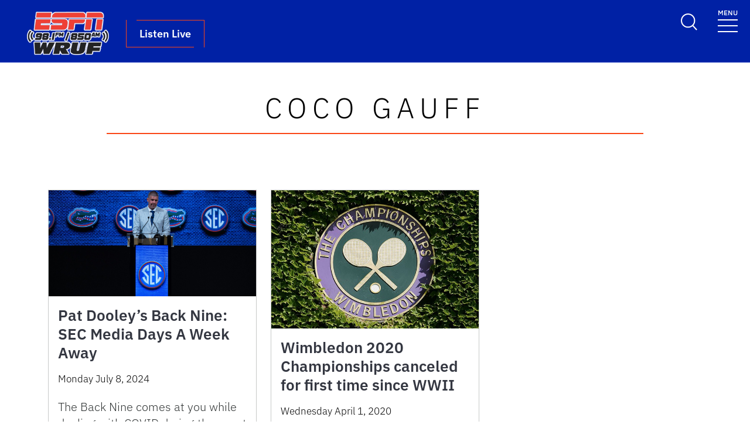

--- FILE ---
content_type: text/html; charset=UTF-8
request_url: https://www.wruf.com/headlines/tag/coco-gauff/
body_size: 114204
content:
<!DOCTYPE html>
<html lang="en-US">

<head>
  <meta charset="UTF-8">
  <meta name="viewport" content="width=device-width, initial-scale=1">
  <link rel="profile" href="https://gmpg.org/xfn/11">
  <!-- Favicons -->
  <link rel="apple-touch-icon" sizes="180x180" href="https://www.wruf.com/wp-content/themes/ufl-main-uni/img/favicon/favicon-blue_1.png">
  <link rel="icon" type="image/png" sizes="32x32" href="https://www.wruf.com/wp-content/themes/ufl-main-uni/img/favicon/favicon-blue_1.png">
  <link rel="icon" type="image/png" sizes="16x16" href="https://www.wruf.com/wp-content/themes/ufl-main-uni/img/favicon/favicon-blue_1.png">
  <!-- script type="text/javascript" src="https://platform-api.sharethis.com/js/sharethis.js#property=647a2dd340353a0019caf1f9&product=inline-share-buttons&source=platform" async="async"></script -->
  <meta name="msapplication-TileColor" content="#ffffff">
  <meta name="theme-color" content="#ffffff">
  <meta name='robots' content='index, follow, max-image-preview:large, max-snippet:-1, max-video-preview:-1' />

	<!-- This site is optimized with the Yoast SEO plugin v26.7 - https://yoast.com/wordpress/plugins/seo/ -->
	<title>Coco Gauff Archives - WRUF 98.1 FM | 850 AM | 103.7 HD2 ESPN</title>
	<link rel="canonical" href="https://www.wruf.com/headlines/tag/coco-gauff/" />
	<meta property="og:locale" content="en_US" />
	<meta property="og:type" content="article" />
	<meta property="og:title" content="Coco Gauff Archives - WRUF 98.1 FM | 850 AM | 103.7 HD2 ESPN" />
	<meta property="og:url" content="https://www.wruf.com/headlines/tag/coco-gauff/" />
	<meta property="og:site_name" content="WRUF 98.1 FM | 850 AM | 103.7 HD2 ESPN" />
	<meta property="og:image" content="https://www.wruf.com/wp-content/uploads/2025/08/WRUF-FM_Logo_2Color_RedBlack.png" />
	<meta property="og:image:width" content="1200" />
	<meta property="og:image:height" content="675" />
	<meta property="og:image:type" content="image/png" />
	<meta name="twitter:card" content="summary_large_image" />
	<meta name="twitter:site" content="@wruf981" />
	<script type="application/ld+json" class="yoast-schema-graph">{"@context":"https://schema.org","@graph":[{"@type":"CollectionPage","@id":"https://www.wruf.com/headlines/tag/coco-gauff/","url":"https://www.wruf.com/headlines/tag/coco-gauff/","name":"Coco Gauff Archives - WRUF 98.1 FM | 850 AM | 103.7 HD2 ESPN","isPartOf":{"@id":"https://www.wruf.com/#website"},"primaryImageOfPage":{"@id":"https://www.wruf.com/headlines/tag/coco-gauff/#primaryimage"},"image":{"@id":"https://www.wruf.com/headlines/tag/coco-gauff/#primaryimage"},"thumbnailUrl":"https://www.wruf.com/wp-content/uploads/2024/07/Napier-scaled.jpg","breadcrumb":{"@id":"https://www.wruf.com/headlines/tag/coco-gauff/#breadcrumb"},"inLanguage":"en-US"},{"@type":"ImageObject","inLanguage":"en-US","@id":"https://www.wruf.com/headlines/tag/coco-gauff/#primaryimage","url":"https://www.wruf.com/wp-content/uploads/2024/07/Napier-scaled.jpg","contentUrl":"https://www.wruf.com/wp-content/uploads/2024/07/Napier-scaled.jpg","width":2560,"height":1310,"caption":"Florida coach Billy Napier speaks at the 2023 SEC Football Kickoff Media Days at the Nashville Grand Hyatt on Broadway. [Denny Simmons / The Tennessean-USA TODAY NETWORK]"},{"@type":"BreadcrumbList","@id":"https://www.wruf.com/headlines/tag/coco-gauff/#breadcrumb","itemListElement":[{"@type":"ListItem","position":1,"name":"Home","item":"https://www.wruf.com/"},{"@type":"ListItem","position":2,"name":"Coco Gauff"}]},{"@type":"WebSite","@id":"https://www.wruf.com/#website","url":"https://www.wruf.com/","name":"WRUF 98.1 FM | 850 AM | 103.7 HD2 ESPN","description":"WRUF 98.1 FM | 850 AM | 103.7 HD2 ESPN","publisher":{"@id":"https://www.wruf.com/#organization"},"alternateName":"WRUF","potentialAction":[{"@type":"SearchAction","target":{"@type":"EntryPoint","urlTemplate":"https://www.wruf.com/?s={search_term_string}"},"query-input":{"@type":"PropertyValueSpecification","valueRequired":true,"valueName":"search_term_string"}}],"inLanguage":"en-US"},{"@type":"Organization","@id":"https://www.wruf.com/#organization","name":"WRUF","url":"https://www.wruf.com/","logo":{"@type":"ImageObject","inLanguage":"en-US","@id":"https://www.wruf.com/#/schema/logo/image/","url":"https://www.wruf.com/wp-content/uploads/2025/08/WRUF-FM_Logo_2Color_RedBlack.png","contentUrl":"https://www.wruf.com/wp-content/uploads/2025/08/WRUF-FM_Logo_2Color_RedBlack.png","width":1200,"height":675,"caption":"WRUF"},"image":{"@id":"https://www.wruf.com/#/schema/logo/image/"},"sameAs":["https://www.facebook.com/WRUF981","https://x.com/wruf981"]}]}</script>
	<!-- / Yoast SEO plugin. -->


<link rel='dns-prefetch' href='//static.addtoany.com' />
<link rel='dns-prefetch' href='//unpkg.com' />
<link rel='dns-prefetch' href='//cdn.jsdelivr.net' />
<link rel="alternate" type="application/rss+xml" title="WRUF 98.1 FM | 850 AM | 103.7 HD2 ESPN &raquo; Feed" href="https://www.wruf.com/feed/" />
<script type="text/javascript" id="wpp-js" src="https://www.wruf.com/wp-content/plugins/wordpress-popular-posts/assets/js/wpp.min.js?ver=7.3.6" data-sampling="0" data-sampling-rate="100" data-api-url="https://www.wruf.com/wp-json/wordpress-popular-posts" data-post-id="0" data-token="8856c31daf" data-lang="0" data-debug="0"></script>
<link rel="alternate" type="application/rss+xml" title="WRUF 98.1 FM | 850 AM | 103.7 HD2 ESPN &raquo; Coco Gauff Tag Feed" href="https://www.wruf.com/headlines/tag/coco-gauff/feed/" />
<style id='wp-img-auto-sizes-contain-inline-css' type='text/css'>
img:is([sizes=auto i],[sizes^="auto," i]){contain-intrinsic-size:3000px 1500px}
/*# sourceURL=wp-img-auto-sizes-contain-inline-css */
</style>
<style id='wp-emoji-styles-inline-css' type='text/css'>

	img.wp-smiley, img.emoji {
		display: inline !important;
		border: none !important;
		box-shadow: none !important;
		height: 1em !important;
		width: 1em !important;
		margin: 0 0.07em !important;
		vertical-align: -0.1em !important;
		background: none !important;
		padding: 0 !important;
	}
/*# sourceURL=wp-emoji-styles-inline-css */
</style>
<style id='wp-block-library-inline-css' type='text/css'>
:root{--wp-block-synced-color:#7a00df;--wp-block-synced-color--rgb:122,0,223;--wp-bound-block-color:var(--wp-block-synced-color);--wp-editor-canvas-background:#ddd;--wp-admin-theme-color:#007cba;--wp-admin-theme-color--rgb:0,124,186;--wp-admin-theme-color-darker-10:#006ba1;--wp-admin-theme-color-darker-10--rgb:0,107,160.5;--wp-admin-theme-color-darker-20:#005a87;--wp-admin-theme-color-darker-20--rgb:0,90,135;--wp-admin-border-width-focus:2px}@media (min-resolution:192dpi){:root{--wp-admin-border-width-focus:1.5px}}.wp-element-button{cursor:pointer}:root .has-very-light-gray-background-color{background-color:#eee}:root .has-very-dark-gray-background-color{background-color:#313131}:root .has-very-light-gray-color{color:#eee}:root .has-very-dark-gray-color{color:#313131}:root .has-vivid-green-cyan-to-vivid-cyan-blue-gradient-background{background:linear-gradient(135deg,#00d084,#0693e3)}:root .has-purple-crush-gradient-background{background:linear-gradient(135deg,#34e2e4,#4721fb 50%,#ab1dfe)}:root .has-hazy-dawn-gradient-background{background:linear-gradient(135deg,#faaca8,#dad0ec)}:root .has-subdued-olive-gradient-background{background:linear-gradient(135deg,#fafae1,#67a671)}:root .has-atomic-cream-gradient-background{background:linear-gradient(135deg,#fdd79a,#004a59)}:root .has-nightshade-gradient-background{background:linear-gradient(135deg,#330968,#31cdcf)}:root .has-midnight-gradient-background{background:linear-gradient(135deg,#020381,#2874fc)}:root{--wp--preset--font-size--normal:16px;--wp--preset--font-size--huge:42px}.has-regular-font-size{font-size:1em}.has-larger-font-size{font-size:2.625em}.has-normal-font-size{font-size:var(--wp--preset--font-size--normal)}.has-huge-font-size{font-size:var(--wp--preset--font-size--huge)}.has-text-align-center{text-align:center}.has-text-align-left{text-align:left}.has-text-align-right{text-align:right}.has-fit-text{white-space:nowrap!important}#end-resizable-editor-section{display:none}.aligncenter{clear:both}.items-justified-left{justify-content:flex-start}.items-justified-center{justify-content:center}.items-justified-right{justify-content:flex-end}.items-justified-space-between{justify-content:space-between}.screen-reader-text{border:0;clip-path:inset(50%);height:1px;margin:-1px;overflow:hidden;padding:0;position:absolute;width:1px;word-wrap:normal!important}.screen-reader-text:focus{background-color:#ddd;clip-path:none;color:#444;display:block;font-size:1em;height:auto;left:5px;line-height:normal;padding:15px 23px 14px;text-decoration:none;top:5px;width:auto;z-index:100000}html :where(.has-border-color){border-style:solid}html :where([style*=border-top-color]){border-top-style:solid}html :where([style*=border-right-color]){border-right-style:solid}html :where([style*=border-bottom-color]){border-bottom-style:solid}html :where([style*=border-left-color]){border-left-style:solid}html :where([style*=border-width]){border-style:solid}html :where([style*=border-top-width]){border-top-style:solid}html :where([style*=border-right-width]){border-right-style:solid}html :where([style*=border-bottom-width]){border-bottom-style:solid}html :where([style*=border-left-width]){border-left-style:solid}html :where(img[class*=wp-image-]){height:auto;max-width:100%}:where(figure){margin:0 0 1em}html :where(.is-position-sticky){--wp-admin--admin-bar--position-offset:var(--wp-admin--admin-bar--height,0px)}@media screen and (max-width:600px){html :where(.is-position-sticky){--wp-admin--admin-bar--position-offset:0px}}

/*# sourceURL=wp-block-library-inline-css */
</style><style id='wp-block-paragraph-inline-css' type='text/css'>
.is-small-text{font-size:.875em}.is-regular-text{font-size:1em}.is-large-text{font-size:2.25em}.is-larger-text{font-size:3em}.has-drop-cap:not(:focus):first-letter{float:left;font-size:8.4em;font-style:normal;font-weight:100;line-height:.68;margin:.05em .1em 0 0;text-transform:uppercase}body.rtl .has-drop-cap:not(:focus):first-letter{float:none;margin-left:.1em}p.has-drop-cap.has-background{overflow:hidden}:root :where(p.has-background){padding:1.25em 2.375em}:where(p.has-text-color:not(.has-link-color)) a{color:inherit}p.has-text-align-left[style*="writing-mode:vertical-lr"],p.has-text-align-right[style*="writing-mode:vertical-rl"]{rotate:180deg}
/*# sourceURL=https://www.wruf.com/wp-includes/blocks/paragraph/style.min.css */
</style>
<style id='wp-block-spacer-inline-css' type='text/css'>
.wp-block-spacer{clear:both}
/*# sourceURL=https://www.wruf.com/wp-includes/blocks/spacer/style.min.css */
</style>
<style id='global-styles-inline-css' type='text/css'>
:root{--wp--preset--aspect-ratio--square: 1;--wp--preset--aspect-ratio--4-3: 4/3;--wp--preset--aspect-ratio--3-4: 3/4;--wp--preset--aspect-ratio--3-2: 3/2;--wp--preset--aspect-ratio--2-3: 2/3;--wp--preset--aspect-ratio--16-9: 16/9;--wp--preset--aspect-ratio--9-16: 9/16;--wp--preset--color--black: #000000;--wp--preset--color--cyan-bluish-gray: #abb8c3;--wp--preset--color--white: #fff;--wp--preset--color--pale-pink: #f78da7;--wp--preset--color--vivid-red: #cf2e2e;--wp--preset--color--luminous-vivid-orange: #ff6900;--wp--preset--color--luminous-vivid-amber: #fcb900;--wp--preset--color--light-green-cyan: #7bdcb5;--wp--preset--color--vivid-green-cyan: #00d084;--wp--preset--color--pale-cyan-blue: #8ed1fc;--wp--preset--color--vivid-cyan-blue: #0693e3;--wp--preset--color--vivid-purple: #9b51e0;--wp--preset--color--blue: #0021a5;--wp--preset--color--orange: #e8552f;--wp--preset--color--light-gray: #f4f6f6;--wp--preset--gradient--vivid-cyan-blue-to-vivid-purple: linear-gradient(135deg,rgb(6,147,227) 0%,rgb(155,81,224) 100%);--wp--preset--gradient--light-green-cyan-to-vivid-green-cyan: linear-gradient(135deg,rgb(122,220,180) 0%,rgb(0,208,130) 100%);--wp--preset--gradient--luminous-vivid-amber-to-luminous-vivid-orange: linear-gradient(135deg,rgb(252,185,0) 0%,rgb(255,105,0) 100%);--wp--preset--gradient--luminous-vivid-orange-to-vivid-red: linear-gradient(135deg,rgb(255,105,0) 0%,rgb(207,46,46) 100%);--wp--preset--gradient--very-light-gray-to-cyan-bluish-gray: linear-gradient(135deg,rgb(238,238,238) 0%,rgb(169,184,195) 100%);--wp--preset--gradient--cool-to-warm-spectrum: linear-gradient(135deg,rgb(74,234,220) 0%,rgb(151,120,209) 20%,rgb(207,42,186) 40%,rgb(238,44,130) 60%,rgb(251,105,98) 80%,rgb(254,248,76) 100%);--wp--preset--gradient--blush-light-purple: linear-gradient(135deg,rgb(255,206,236) 0%,rgb(152,150,240) 100%);--wp--preset--gradient--blush-bordeaux: linear-gradient(135deg,rgb(254,205,165) 0%,rgb(254,45,45) 50%,rgb(107,0,62) 100%);--wp--preset--gradient--luminous-dusk: linear-gradient(135deg,rgb(255,203,112) 0%,rgb(199,81,192) 50%,rgb(65,88,208) 100%);--wp--preset--gradient--pale-ocean: linear-gradient(135deg,rgb(255,245,203) 0%,rgb(182,227,212) 50%,rgb(51,167,181) 100%);--wp--preset--gradient--electric-grass: linear-gradient(135deg,rgb(202,248,128) 0%,rgb(113,206,126) 100%);--wp--preset--gradient--midnight: linear-gradient(135deg,rgb(2,3,129) 0%,rgb(40,116,252) 100%);--wp--preset--font-size--small: 13px;--wp--preset--font-size--medium: 20px;--wp--preset--font-size--large: 36px;--wp--preset--font-size--x-large: 42px;--wp--preset--spacing--20: 0.44rem;--wp--preset--spacing--30: 0.67rem;--wp--preset--spacing--40: 1rem;--wp--preset--spacing--50: 1.5rem;--wp--preset--spacing--60: 2.25rem;--wp--preset--spacing--70: 3.38rem;--wp--preset--spacing--80: 5.06rem;--wp--preset--shadow--natural: 6px 6px 9px rgba(0, 0, 0, 0.2);--wp--preset--shadow--deep: 12px 12px 50px rgba(0, 0, 0, 0.4);--wp--preset--shadow--sharp: 6px 6px 0px rgba(0, 0, 0, 0.2);--wp--preset--shadow--outlined: 6px 6px 0px -3px rgb(255, 255, 255), 6px 6px rgb(0, 0, 0);--wp--preset--shadow--crisp: 6px 6px 0px rgb(0, 0, 0);}:where(.is-layout-flex){gap: 0.5em;}:where(.is-layout-grid){gap: 0.5em;}body .is-layout-flex{display: flex;}.is-layout-flex{flex-wrap: wrap;align-items: center;}.is-layout-flex > :is(*, div){margin: 0;}body .is-layout-grid{display: grid;}.is-layout-grid > :is(*, div){margin: 0;}:where(.wp-block-columns.is-layout-flex){gap: 2em;}:where(.wp-block-columns.is-layout-grid){gap: 2em;}:where(.wp-block-post-template.is-layout-flex){gap: 1.25em;}:where(.wp-block-post-template.is-layout-grid){gap: 1.25em;}.has-black-color{color: var(--wp--preset--color--black) !important;}.has-cyan-bluish-gray-color{color: var(--wp--preset--color--cyan-bluish-gray) !important;}.has-white-color{color: var(--wp--preset--color--white) !important;}.has-pale-pink-color{color: var(--wp--preset--color--pale-pink) !important;}.has-vivid-red-color{color: var(--wp--preset--color--vivid-red) !important;}.has-luminous-vivid-orange-color{color: var(--wp--preset--color--luminous-vivid-orange) !important;}.has-luminous-vivid-amber-color{color: var(--wp--preset--color--luminous-vivid-amber) !important;}.has-light-green-cyan-color{color: var(--wp--preset--color--light-green-cyan) !important;}.has-vivid-green-cyan-color{color: var(--wp--preset--color--vivid-green-cyan) !important;}.has-pale-cyan-blue-color{color: var(--wp--preset--color--pale-cyan-blue) !important;}.has-vivid-cyan-blue-color{color: var(--wp--preset--color--vivid-cyan-blue) !important;}.has-vivid-purple-color{color: var(--wp--preset--color--vivid-purple) !important;}.has-black-background-color{background-color: var(--wp--preset--color--black) !important;}.has-cyan-bluish-gray-background-color{background-color: var(--wp--preset--color--cyan-bluish-gray) !important;}.has-white-background-color{background-color: var(--wp--preset--color--white) !important;}.has-pale-pink-background-color{background-color: var(--wp--preset--color--pale-pink) !important;}.has-vivid-red-background-color{background-color: var(--wp--preset--color--vivid-red) !important;}.has-luminous-vivid-orange-background-color{background-color: var(--wp--preset--color--luminous-vivid-orange) !important;}.has-luminous-vivid-amber-background-color{background-color: var(--wp--preset--color--luminous-vivid-amber) !important;}.has-light-green-cyan-background-color{background-color: var(--wp--preset--color--light-green-cyan) !important;}.has-vivid-green-cyan-background-color{background-color: var(--wp--preset--color--vivid-green-cyan) !important;}.has-pale-cyan-blue-background-color{background-color: var(--wp--preset--color--pale-cyan-blue) !important;}.has-vivid-cyan-blue-background-color{background-color: var(--wp--preset--color--vivid-cyan-blue) !important;}.has-vivid-purple-background-color{background-color: var(--wp--preset--color--vivid-purple) !important;}.has-black-border-color{border-color: var(--wp--preset--color--black) !important;}.has-cyan-bluish-gray-border-color{border-color: var(--wp--preset--color--cyan-bluish-gray) !important;}.has-white-border-color{border-color: var(--wp--preset--color--white) !important;}.has-pale-pink-border-color{border-color: var(--wp--preset--color--pale-pink) !important;}.has-vivid-red-border-color{border-color: var(--wp--preset--color--vivid-red) !important;}.has-luminous-vivid-orange-border-color{border-color: var(--wp--preset--color--luminous-vivid-orange) !important;}.has-luminous-vivid-amber-border-color{border-color: var(--wp--preset--color--luminous-vivid-amber) !important;}.has-light-green-cyan-border-color{border-color: var(--wp--preset--color--light-green-cyan) !important;}.has-vivid-green-cyan-border-color{border-color: var(--wp--preset--color--vivid-green-cyan) !important;}.has-pale-cyan-blue-border-color{border-color: var(--wp--preset--color--pale-cyan-blue) !important;}.has-vivid-cyan-blue-border-color{border-color: var(--wp--preset--color--vivid-cyan-blue) !important;}.has-vivid-purple-border-color{border-color: var(--wp--preset--color--vivid-purple) !important;}.has-vivid-cyan-blue-to-vivid-purple-gradient-background{background: var(--wp--preset--gradient--vivid-cyan-blue-to-vivid-purple) !important;}.has-light-green-cyan-to-vivid-green-cyan-gradient-background{background: var(--wp--preset--gradient--light-green-cyan-to-vivid-green-cyan) !important;}.has-luminous-vivid-amber-to-luminous-vivid-orange-gradient-background{background: var(--wp--preset--gradient--luminous-vivid-amber-to-luminous-vivid-orange) !important;}.has-luminous-vivid-orange-to-vivid-red-gradient-background{background: var(--wp--preset--gradient--luminous-vivid-orange-to-vivid-red) !important;}.has-very-light-gray-to-cyan-bluish-gray-gradient-background{background: var(--wp--preset--gradient--very-light-gray-to-cyan-bluish-gray) !important;}.has-cool-to-warm-spectrum-gradient-background{background: var(--wp--preset--gradient--cool-to-warm-spectrum) !important;}.has-blush-light-purple-gradient-background{background: var(--wp--preset--gradient--blush-light-purple) !important;}.has-blush-bordeaux-gradient-background{background: var(--wp--preset--gradient--blush-bordeaux) !important;}.has-luminous-dusk-gradient-background{background: var(--wp--preset--gradient--luminous-dusk) !important;}.has-pale-ocean-gradient-background{background: var(--wp--preset--gradient--pale-ocean) !important;}.has-electric-grass-gradient-background{background: var(--wp--preset--gradient--electric-grass) !important;}.has-midnight-gradient-background{background: var(--wp--preset--gradient--midnight) !important;}.has-small-font-size{font-size: var(--wp--preset--font-size--small) !important;}.has-medium-font-size{font-size: var(--wp--preset--font-size--medium) !important;}.has-large-font-size{font-size: var(--wp--preset--font-size--large) !important;}.has-x-large-font-size{font-size: var(--wp--preset--font-size--x-large) !important;}
/*# sourceURL=global-styles-inline-css */
</style>

<style id='classic-theme-styles-inline-css' type='text/css'>
/*! This file is auto-generated */
.wp-block-button__link{color:#fff;background-color:#32373c;border-radius:9999px;box-shadow:none;text-decoration:none;padding:calc(.667em + 2px) calc(1.333em + 2px);font-size:1.125em}.wp-block-file__button{background:#32373c;color:#fff;text-decoration:none}
/*# sourceURL=/wp-includes/css/classic-themes.min.css */
</style>
<link rel='stylesheet' id='create-block-featured-video-block-style-css' href='https://www.wruf.com/wp-content/plugins/ufl-block/build/featured-video/style-index.css?ver=1755018133' type='text/css' media='all' />
<link rel='stylesheet' id='wp-polls-css' href='https://www.wruf.com/wp-content/plugins/wp-polls/polls-css.css?ver=2.77.3' type='text/css' media='all' />
<style id='wp-polls-inline-css' type='text/css'>
.wp-polls .pollbar {
	margin: 1px;
	font-size: 8px;
	line-height: 10px;
	height: 10px;
	background: #0021a5;
	border: 1px solid #c8c8c8;
}

/*# sourceURL=wp-polls-inline-css */
</style>
<link rel='stylesheet' id='wordpress-popular-posts-css-css' href='https://www.wruf.com/wp-content/plugins/wordpress-popular-posts/assets/css/wpp.css?ver=7.3.6' type='text/css' media='all' />
<link rel='stylesheet' id='bootscore-style-css' href='https://www.wruf.com/wp-content/themes/ufl-main-uni/style.css?ver=5.2.3.2' type='text/css' media='all' />
<link rel='stylesheet' id='main-css' href='https://www.wruf.com/wp-content/themes/ufl-main-uni/css/main.css?ver=202508121708' type='text/css' media='all' />
<link rel='stylesheet' id='child-style-css' href='https://www.wruf.com/wp-content/themes/ufl-main-uni-WRUF-Sports-child/style.css?ver=5.2.3.1.1694791994' type='text/css' media='all' />
<link rel='stylesheet' id='ufcjc-style-css' href='https://www.wruf.com/wp-content/themes/ufl-main-uni-WRUF-Sports-child/ufcjc.css?ver=20250806a' type='text/css' media='all' />
<link rel='stylesheet' id='faculty-landing-style-css' href='https://www.wruf.com/wp-content/themes/ufl-main-uni-WRUF-Sports-child/css/faculty-landing.css?ver=20251203a' type='text/css' media='all' />
<link rel='stylesheet' id='faculty-bio-style-css' href='https://www.wruf.com/wp-content/themes/ufl-main-uni-WRUF-Sports-child/css/faculty-bio.css?ver=20251203a' type='text/css' media='all' />
<link rel='stylesheet' id='title-tool-style-css' href='https://www.wruf.com/wp-content/themes/ufl-main-uni-WRUF-Sports-child/css/title-tool-block.css?ver=20251203c' type='text/css' media='all' />
<link rel='stylesheet' id='featured-posts-style-css' href='https://www.wruf.com/wp-content/themes/ufl-main-uni-WRUF-Sports-child/css/featured-posts.css?ver=20251203c' type='text/css' media='all' />
<link rel='stylesheet' id='visual-nav-style-css' href='https://www.wruf.com/wp-content/themes/ufl-main-uni-WRUF-Sports-child/css/visual-navigation.css?ver=20251203c' type='text/css' media='all' />
<link rel='stylesheet' id='slick-css' href='https://cdn.jsdelivr.net/npm/slick-carousel@1.8.1/slick/slick.css?ver=1.8.1' type='text/css' media='all' />
<link rel='stylesheet' id='slick-theme-css' href='https://cdn.jsdelivr.net/npm/slick-carousel@1.8.1/slick/slick-theme.css?ver=1.8.1' type='text/css' media='all' />
<link rel='stylesheet' id='tablepress-default-css' href='https://www.wruf.com/wp-content/plugins/tablepress/css/build/default.css?ver=3.2.6' type='text/css' media='all' />
<link rel='stylesheet' id='addtoany-css' href='https://www.wruf.com/wp-content/plugins/add-to-any/addtoany.min.css?ver=1.16' type='text/css' media='all' />
<style id='block-visibility-screen-size-styles-inline-css' type='text/css'>
/* Large screens (desktops, 992px and up) */
@media ( min-width: 992px ) {
	.block-visibility-hide-large-screen {
		display: none !important;
	}
}

/* Medium screens (tablets, between 768px and 992px) */
@media ( min-width: 768px ) and ( max-width: 991.98px ) {
	.block-visibility-hide-medium-screen {
		display: none !important;
	}
}

/* Small screens (mobile devices, less than 768px) */
@media ( max-width: 767.98px ) {
	.block-visibility-hide-small-screen {
		display: none !important;
	}
}
/*# sourceURL=block-visibility-screen-size-styles-inline-css */
</style>
<script type="text/javascript" src="https://www.wruf.com/wp-includes/js/dist/vendor/react.min.js?ver=18.3.1.1" id="react-js"></script>
<script type="text/javascript" src="https://www.wruf.com/wp-includes/js/dist/vendor/react-jsx-runtime.min.js?ver=18.3.1" id="react-jsx-runtime-js"></script>
<script type="text/javascript" src="https://www.wruf.com/wp-includes/js/dist/autop.min.js?ver=9fb50649848277dd318d" id="wp-autop-js"></script>
<script type="text/javascript" src="https://www.wruf.com/wp-includes/js/dist/blob.min.js?ver=9113eed771d446f4a556" id="wp-blob-js"></script>
<script type="text/javascript" src="https://www.wruf.com/wp-includes/js/dist/block-serialization-default-parser.min.js?ver=14d44daebf663d05d330" id="wp-block-serialization-default-parser-js"></script>
<script type="text/javascript" src="https://www.wruf.com/wp-includes/js/dist/hooks.min.js?ver=dd5603f07f9220ed27f1" id="wp-hooks-js"></script>
<script type="text/javascript" src="https://www.wruf.com/wp-includes/js/dist/deprecated.min.js?ver=e1f84915c5e8ae38964c" id="wp-deprecated-js"></script>
<script type="text/javascript" src="https://www.wruf.com/wp-includes/js/dist/dom.min.js?ver=26edef3be6483da3de2e" id="wp-dom-js"></script>
<script type="text/javascript" src="https://www.wruf.com/wp-includes/js/dist/vendor/react-dom.min.js?ver=18.3.1.1" id="react-dom-js"></script>
<script type="text/javascript" src="https://www.wruf.com/wp-includes/js/dist/escape-html.min.js?ver=6561a406d2d232a6fbd2" id="wp-escape-html-js"></script>
<script type="text/javascript" src="https://www.wruf.com/wp-includes/js/dist/element.min.js?ver=6a582b0c827fa25df3dd" id="wp-element-js"></script>
<script type="text/javascript" src="https://www.wruf.com/wp-includes/js/dist/is-shallow-equal.min.js?ver=e0f9f1d78d83f5196979" id="wp-is-shallow-equal-js"></script>
<script type="text/javascript" src="https://www.wruf.com/wp-includes/js/dist/i18n.min.js?ver=c26c3dc7bed366793375" id="wp-i18n-js"></script>
<script type="text/javascript" id="wp-i18n-js-after">
/* <![CDATA[ */
wp.i18n.setLocaleData( { 'text direction\u0004ltr': [ 'ltr' ] } );
//# sourceURL=wp-i18n-js-after
/* ]]> */
</script>
<script type="text/javascript" src="https://www.wruf.com/wp-includes/js/dist/keycodes.min.js?ver=34c8fb5e7a594a1c8037" id="wp-keycodes-js"></script>
<script type="text/javascript" src="https://www.wruf.com/wp-includes/js/dist/priority-queue.min.js?ver=2d59d091223ee9a33838" id="wp-priority-queue-js"></script>
<script type="text/javascript" src="https://www.wruf.com/wp-includes/js/dist/compose.min.js?ver=7a9b375d8c19cf9d3d9b" id="wp-compose-js"></script>
<script type="text/javascript" src="https://www.wruf.com/wp-includes/js/dist/private-apis.min.js?ver=4f465748bda624774139" id="wp-private-apis-js"></script>
<script type="text/javascript" src="https://www.wruf.com/wp-includes/js/dist/redux-routine.min.js?ver=8bb92d45458b29590f53" id="wp-redux-routine-js"></script>
<script type="text/javascript" src="https://www.wruf.com/wp-includes/js/dist/data.min.js?ver=f940198280891b0b6318" id="wp-data-js"></script>
<script type="text/javascript" id="wp-data-js-after">
/* <![CDATA[ */
( function() {
	var userId = 0;
	var storageKey = "WP_DATA_USER_" + userId;
	wp.data
		.use( wp.data.plugins.persistence, { storageKey: storageKey } );
} )();
//# sourceURL=wp-data-js-after
/* ]]> */
</script>
<script type="text/javascript" src="https://www.wruf.com/wp-includes/js/dist/html-entities.min.js?ver=e8b78b18a162491d5e5f" id="wp-html-entities-js"></script>
<script type="text/javascript" src="https://www.wruf.com/wp-includes/js/dist/dom-ready.min.js?ver=f77871ff7694fffea381" id="wp-dom-ready-js"></script>
<script type="text/javascript" src="https://www.wruf.com/wp-includes/js/dist/a11y.min.js?ver=cb460b4676c94bd228ed" id="wp-a11y-js"></script>
<script type="text/javascript" src="https://www.wruf.com/wp-includes/js/dist/rich-text.min.js?ver=5bdbb44f3039529e3645" id="wp-rich-text-js"></script>
<script type="text/javascript" src="https://www.wruf.com/wp-includes/js/dist/shortcode.min.js?ver=0b3174183b858f2df320" id="wp-shortcode-js"></script>
<script type="text/javascript" src="https://www.wruf.com/wp-includes/js/dist/warning.min.js?ver=d69bc18c456d01c11d5a" id="wp-warning-js"></script>
<script type="text/javascript" src="https://www.wruf.com/wp-includes/js/dist/blocks.min.js?ver=de131db49fa830bc97da" id="wp-blocks-js"></script>
<script type="text/javascript" src="https://www.wruf.com/wp-includes/js/dist/url.min.js?ver=9e178c9516d1222dc834" id="wp-url-js"></script>
<script type="text/javascript" src="https://www.wruf.com/wp-includes/js/dist/api-fetch.min.js?ver=3a4d9af2b423048b0dee" id="wp-api-fetch-js"></script>
<script type="text/javascript" id="wp-api-fetch-js-after">
/* <![CDATA[ */
wp.apiFetch.use( wp.apiFetch.createRootURLMiddleware( "https://www.wruf.com/wp-json/" ) );
wp.apiFetch.nonceMiddleware = wp.apiFetch.createNonceMiddleware( "8856c31daf" );
wp.apiFetch.use( wp.apiFetch.nonceMiddleware );
wp.apiFetch.use( wp.apiFetch.mediaUploadMiddleware );
wp.apiFetch.nonceEndpoint = "https://www.wruf.com/wp-admin/admin-ajax.php?action=rest-nonce";
//# sourceURL=wp-api-fetch-js-after
/* ]]> */
</script>
<script type="text/javascript" src="https://www.wruf.com/wp-includes/js/dist/vendor/moment.min.js?ver=2.30.1" id="moment-js"></script>
<script type="text/javascript" id="moment-js-after">
/* <![CDATA[ */
moment.updateLocale( 'en_US', {"months":["January","February","March","April","May","June","July","August","September","October","November","December"],"monthsShort":["Jan","Feb","Mar","Apr","May","Jun","Jul","Aug","Sep","Oct","Nov","Dec"],"weekdays":["Sunday","Monday","Tuesday","Wednesday","Thursday","Friday","Saturday"],"weekdaysShort":["Sun","Mon","Tue","Wed","Thu","Fri","Sat"],"week":{"dow":0},"longDateFormat":{"LT":"g:i a","LTS":null,"L":null,"LL":"F j, Y","LLL":"F j, Y g:i a","LLLL":null}} );
//# sourceURL=moment-js-after
/* ]]> */
</script>
<script type="text/javascript" src="https://www.wruf.com/wp-includes/js/dist/date.min.js?ver=795a56839718d3ff7eae" id="wp-date-js"></script>
<script type="text/javascript" id="wp-date-js-after">
/* <![CDATA[ */
wp.date.setSettings( {"l10n":{"locale":"en_US","months":["January","February","March","April","May","June","July","August","September","October","November","December"],"monthsShort":["Jan","Feb","Mar","Apr","May","Jun","Jul","Aug","Sep","Oct","Nov","Dec"],"weekdays":["Sunday","Monday","Tuesday","Wednesday","Thursday","Friday","Saturday"],"weekdaysShort":["Sun","Mon","Tue","Wed","Thu","Fri","Sat"],"meridiem":{"am":"am","pm":"pm","AM":"AM","PM":"PM"},"relative":{"future":"%s from now","past":"%s ago","s":"a second","ss":"%d seconds","m":"a minute","mm":"%d minutes","h":"an hour","hh":"%d hours","d":"a day","dd":"%d days","M":"a month","MM":"%d months","y":"a year","yy":"%d years"},"startOfWeek":0},"formats":{"time":"g:i a","date":"F j, Y","datetime":"F j, Y g:i a","datetimeAbbreviated":"M j, Y g:i a"},"timezone":{"offset":-5,"offsetFormatted":"-5","string":"America/New_York","abbr":"EST"}} );
//# sourceURL=wp-date-js-after
/* ]]> */
</script>
<script type="text/javascript" src="https://www.wruf.com/wp-includes/js/dist/primitives.min.js?ver=0b5dcc337aa7cbf75570" id="wp-primitives-js"></script>
<script type="text/javascript" src="https://www.wruf.com/wp-includes/js/dist/components.min.js?ver=ad5cb4227f07a3d422ad" id="wp-components-js"></script>
<script type="text/javascript" src="https://www.wruf.com/wp-includes/js/dist/keyboard-shortcuts.min.js?ver=fbc45a34ce65c5723afa" id="wp-keyboard-shortcuts-js"></script>
<script type="text/javascript" src="https://www.wruf.com/wp-includes/js/dist/commands.min.js?ver=cac8f4817ab7cea0ac49" id="wp-commands-js"></script>
<script type="text/javascript" src="https://www.wruf.com/wp-includes/js/dist/notices.min.js?ver=f62fbf15dcc23301922f" id="wp-notices-js"></script>
<script type="text/javascript" src="https://www.wruf.com/wp-includes/js/dist/preferences-persistence.min.js?ver=e954d3a4426d311f7d1a" id="wp-preferences-persistence-js"></script>
<script type="text/javascript" src="https://www.wruf.com/wp-includes/js/dist/preferences.min.js?ver=2ca086aed510c242a1ed" id="wp-preferences-js"></script>
<script type="text/javascript" id="wp-preferences-js-after">
/* <![CDATA[ */
( function() {
				var serverData = false;
				var userId = "0";
				var persistenceLayer = wp.preferencesPersistence.__unstableCreatePersistenceLayer( serverData, userId );
				var preferencesStore = wp.preferences.store;
				wp.data.dispatch( preferencesStore ).setPersistenceLayer( persistenceLayer );
			} ) ();
//# sourceURL=wp-preferences-js-after
/* ]]> */
</script>
<script type="text/javascript" src="https://www.wruf.com/wp-includes/js/dist/style-engine.min.js?ver=7c6fcedc37dadafb8a81" id="wp-style-engine-js"></script>
<script type="text/javascript" src="https://www.wruf.com/wp-includes/js/dist/token-list.min.js?ver=cfdf635a436c3953a965" id="wp-token-list-js"></script>
<script type="text/javascript" src="https://www.wruf.com/wp-includes/js/dist/block-editor.min.js?ver=6ab992f915da9674d250" id="wp-block-editor-js"></script>
<script type="text/javascript" src="https://www.wruf.com/wp-includes/js/dist/core-data.min.js?ver=15baadfe6e1374188072" id="wp-core-data-js"></script>
<script type="text/javascript" src="https://www.wruf.com/wp-includes/js/dist/media-utils.min.js?ver=c66754bed5498afe7050" id="wp-media-utils-js"></script>
<script type="text/javascript" src="https://www.wruf.com/wp-includes/js/dist/patterns.min.js?ver=4131f04a041db58120d8" id="wp-patterns-js"></script>
<script type="text/javascript" src="https://www.wruf.com/wp-includes/js/dist/plugins.min.js?ver=039ed87b5b9f7036ceee" id="wp-plugins-js"></script>
<script type="text/javascript" src="https://www.wruf.com/wp-includes/js/dist/server-side-render.min.js?ver=7db2472793a2abb97aa5" id="wp-server-side-render-js"></script>
<script type="text/javascript" src="https://www.wruf.com/wp-includes/js/dist/viewport.min.js?ver=f07b4909c08cfe9de4e2" id="wp-viewport-js"></script>
<script type="text/javascript" src="https://www.wruf.com/wp-includes/js/dist/wordcount.min.js?ver=c5b97f11206928ea9130" id="wp-wordcount-js"></script>
<script type="text/javascript" src="https://www.wruf.com/wp-includes/js/dist/editor.min.js?ver=2239c699a89c6b9bc64f" id="wp-editor-js"></script>
<script type="text/javascript" id="wp-editor-js-after">
/* <![CDATA[ */
Object.assign( window.wp.editor, window.wp.oldEditor );
//# sourceURL=wp-editor-js-after
/* ]]> */
</script>
<script type="text/javascript" src="https://www.wruf.com/wp-content/plugins/ufl-block/build/featured-video/index.js?ver=1755018133" id="create-block-featured-video-block-js"></script>
<script type="text/javascript" id="addtoany-core-js-before">
/* <![CDATA[ */
window.a2a_config=window.a2a_config||{};a2a_config.callbacks=[];a2a_config.overlays=[];a2a_config.templates={};
a2a_config.callbacks.push({ready:function(){document.querySelectorAll(".a2a_s_undefined").forEach(function(emptyIcon){emptyIcon.parentElement.style.display="none";})}});

//# sourceURL=addtoany-core-js-before
/* ]]> */
</script>
<script type="text/javascript" defer src="https://static.addtoany.com/menu/page.js" id="addtoany-core-js"></script>
<script type="text/javascript" src="https://www.wruf.com/wp-includes/js/jquery/jquery.min.js?ver=3.7.1" id="jquery-core-js"></script>
<script type="text/javascript" src="https://www.wruf.com/wp-includes/js/jquery/jquery-migrate.min.js?ver=3.4.1" id="jquery-migrate-js"></script>
<script type="text/javascript" defer src="https://www.wruf.com/wp-content/plugins/add-to-any/addtoany.min.js?ver=1.1" id="addtoany-jquery-js"></script>
<script type="text/javascript" src="https://www.wruf.com/wp-content/plugins/radio-station/js/jstz.min.js?ver=1.0.6" id="jstz-js"></script>
<script type="text/javascript" id="misha_scripts-js-extra">
/* <![CDATA[ */
var misha_loadmore_params = {"ajaxurl":"https://www.wruf.com/wp-admin/admin-ajax.php","posts":"{\"tag\":\"coco-gauff\",\"error\":\"\",\"m\":\"\",\"p\":0,\"post_parent\":\"\",\"subpost\":\"\",\"subpost_id\":\"\",\"attachment\":\"\",\"attachment_id\":0,\"name\":\"\",\"pagename\":\"\",\"page_id\":0,\"second\":\"\",\"minute\":\"\",\"hour\":\"\",\"day\":0,\"monthnum\":0,\"year\":0,\"w\":0,\"category_name\":\"\",\"cat\":\"\",\"tag_id\":35080,\"author\":\"\",\"author_name\":\"\",\"feed\":\"\",\"tb\":\"\",\"paged\":0,\"meta_key\":\"\",\"meta_value\":\"\",\"preview\":\"\",\"s\":\"\",\"sentence\":\"\",\"title\":\"\",\"fields\":\"all\",\"menu_order\":\"\",\"embed\":\"\",\"category__in\":[],\"category__not_in\":[],\"category__and\":[],\"post__in\":[],\"post__not_in\":[],\"post_name__in\":[],\"tag__in\":[],\"tag__not_in\":[],\"tag__and\":[],\"tag_slug__in\":[\"coco-gauff\"],\"tag_slug__and\":[],\"post_parent__in\":[],\"post_parent__not_in\":[],\"author__in\":[],\"author__not_in\":[],\"search_columns\":[],\"post_type\":[\"post\",\"post\",\"insights\",\"videos\"],\"ignore_sticky_posts\":false,\"suppress_filters\":false,\"cache_results\":true,\"update_post_term_cache\":true,\"update_menu_item_cache\":false,\"lazy_load_term_meta\":true,\"update_post_meta_cache\":true,\"posts_per_page\":10,\"nopaging\":false,\"comments_per_page\":\"50\",\"no_found_rows\":false,\"order\":\"DESC\"}","current_page":"1","max_page":"1"};
//# sourceURL=misha_scripts-js-extra
/* ]]> */
</script>
<script type="text/javascript" src="https://www.wruf.com/wp-content/themes/ufl-main-uni/js/ajax-script.js?ver=5e848647fd45f99240d4ede25d007d13" id="misha_scripts-js"></script>
<link rel="https://api.w.org/" href="https://www.wruf.com/wp-json/" /><link rel="alternate" title="JSON" type="application/json" href="https://www.wruf.com/wp-json/wp/v2/tags/35080" /><link rel="EditURI" type="application/rsd+xml" title="RSD" href="https://www.wruf.com/xmlrpc.php?rsd" />


		<!-- GA Google Analytics @ https://m0n.co/ga -->
		<script async src="https://www.googletagmanager.com/gtag/js?id=G-EGW52RZ8ZF"></script>
		<script>
			window.dataLayer = window.dataLayer || [];
			function gtag(){dataLayer.push(arguments);}
			gtag('js', new Date());
			gtag('config', 'G-EGW52RZ8ZF');
		</script>

	<link rel='https://radiostation.pro/docs/api/' href='https://www.wruf.com/wp-json/radio/' />            <style id="wpp-loading-animation-styles">@-webkit-keyframes bgslide{from{background-position-x:0}to{background-position-x:-200%}}@keyframes bgslide{from{background-position-x:0}to{background-position-x:-200%}}.wpp-widget-block-placeholder,.wpp-shortcode-placeholder{margin:0 auto;width:60px;height:3px;background:#dd3737;background:linear-gradient(90deg,#dd3737 0%,#571313 10%,#dd3737 100%);background-size:200% auto;border-radius:3px;-webkit-animation:bgslide 1s infinite linear;animation:bgslide 1s infinite linear}</style>
            <link rel="icon" href="https://www.wruf.com/wp-content/uploads/2016/11/cropped-ESPN-LOGO-32x32.png" sizes="32x32" />
<link rel="icon" href="https://www.wruf.com/wp-content/uploads/2016/11/cropped-ESPN-LOGO-192x192.png" sizes="192x192" />
<link rel="apple-touch-icon" href="https://www.wruf.com/wp-content/uploads/2016/11/cropped-ESPN-LOGO-180x180.png" />
<meta name="msapplication-TileImage" content="https://www.wruf.com/wp-content/uploads/2016/11/cropped-ESPN-LOGO-270x270.png" />
		<style type="text/css" id="wp-custom-css">
			.grecaptcha-badge {
    visibility: hidden;
}
.addtoany_content_bottom {
  max-width: 1074px;
  margin-left: auto;
  margin-right: auto;
}
.audience-nav-links .dropdown {display:none;}
.desk-only-search {border-right: none; margin-right: 0; padding-right:0; }
#llbtnhdr a.animated-border-button {font-size: 18px; padding: 10px 22px;}
.header .header-container .custom-logo-link {width: 190px;}
ul.navbar-nav li.menu-item a { /* margin-top: 8px; */ border-bottom: 2px; padding-bottom:0;text-transform:uppercase;}
.nonblocktext figure.alignright, .single-news-body figure.alignright, .single-news-body img.alignright {float: right;margin-left:20px;}
.nonblocktext figure.alignleft, .single-news-body figure.alignleft, .single-news-body img.alignleft {float: left;margin-right:20px;}
.nonblocktext figure.alignnone, .single-news-body figure.alignnone, .single-news-body figure.aligncenter, .single-news-body img.aligncenter {max-width: 100%;}
.visual-navigation .dh-overlay {  background-color: rgba(0,33,165,0.67);}
.news-landing-header .news-hero-featured::after, .news-landing-header .hero-link::after { background-color: rgba(0,33,165,0.67);}
.author-bio img.avatar {float:right; margin-left: 20px; margin-bottom: 20px;}
.author-bio .archive-description {font-family: gentonalight; font-size: 20px; line-height: 28px; color: #313535;}
.author-bio:after {
    content: '';
    display: block;
    clear: both;
}
.social-column a {
	margin:0;
	width:inherit;
}
.date-share-wrapper .column {
	text-align: left;
}
.title-wrapper, .news-image-container {
	padding: 3% 7% 0;
  max-width: calc(14% + 1074px);
  margin-right: auto;
  margin-left: auto;
}
.title-image-wrapper  {
	width: 100%;
}
.title-image-wrapper .title-image-column { 
	/* max-width: 100%; */
	width: 100%;
	height: auto;
}
.post-template-single-wide-column .title-wrapper {
	max-width: unset;
	padding:0 7% ;
}

.post-template-single-wide-column .date-share-wrapper, .post-template-single-wide-column .news-body-wrapper {
	max-width: unset;
	padding-left:7%;
	padding-right:7%;	
} 
.post-template-single-wide-column .single-social-share {margin-right:0;}


.single-news-body {
	padding-top: 0 !important;
	min-height: 900px;
}

.background-hero-image-cjc {
	margin-bottom:0; position: relative; padding-top: calc(66.67%);background-size: cover; background-position: 50%;background-repeat: no-repeat;
}
.single-news .single-news-hero-cjc::after {
  content: "";
  background: linear-gradient(to top, #343741 0%, rgba(0, 17, 83, 0) 100%);
  position: absolute;
  width: 100%;
  height: calc(66.67%);
  left: 0;
  bottom: 0;
  z-index: 6;
  mix-blend-mode: multiply;
}
.news-title-container .news-image-container, .news-title-container .title-wrapper {
	padding-top: 0;
}
.wp-block-image figcaption {
  color: #555;
  font-size: 16px;
	text-align: left; }
.news-landing-header .news-hero-featured .featured-hero-link h2 { 
	line-height: 52px;}
h2.widget-title, h2.widgettitle, .popular-posts h2 {
	font-size: 28px;
	font-weight: bold;
	line-height: 1.25em;
}
.faculty-page .faculty-row-cjc {
	flex-wrap: wrap;
	gap: 2%;
	justify-content: space-evenly;
	padding-top: 70px;
}
#content ul {
	list-style: none;
}
/* mobile only below */
@media only screen and (max-width: 768px) {
.news-landing-header .news-hero-featured .featured-hero-link h2, .news-landing-header .hero-link .hero-link-inner h2 {
		font-size: 24px;
		line-height: 27px;
	}
.news-landing-header .news-hero-featured .featured-hero-link p, .news-landing-header .hero-link .hero-link-inner p {
		font-size: 18px;
		line-height: 24px;
		visibility: visible;
		opacity: inherit;
		transform: none;
	}
.single-news-date {
		text-align: left;
	}
.single-news .single-news-hero {
	min-height: 1.3vh;
	} 
.single-news .single-news-hero h1 {
	line-height: 34px;
	padding: 50% 3.5% 0;
	}
	nav.breadcrumb-wrapper {
		padding:0;
	}
	.author-bio img.avatar {
		width: 100%;
		padding-left: 7%;
		padding-right: 7%;
		margin-left: auto; 
		margin-right: auto;
		margin-bottom: 20px;}
.post-template-single-wide-column .news-body-wrapper {
	padding-left:3%;
	padding-right:3%;
}
.post-template-single-wide-column	.single-news-body-content {
		max-width: 1680px;
		margin-left:auto;
		margin-right:auto;
	}
.post-template-single-wide-column .title-wrapper {
	max-width: unset;
	padding:0;
}
	.post-template-single-wide-column .date-share-wrapper {
	padding: 18px 0;
	}
.post-template-single-wide-column .news-body-wrapper {
	padding-left:3%;
	padding-right:3%;	
} 
.social-column {
  flex-direction: column;
  align-items: unset;
}
}
@media screen and (min-device-width: 1080px) and (orientation: portrait) {
.news-landing-header .news-hero-wrapper {
    min-height: calc(30vh);
	}
.news-landing-header .hero-link .hero-link-inner h2 {
    font-size: 27px;
    line-height: 30px;}
}		</style>
		</head>

<body class="archive tag tag-coco-gauff tag-35080 wp-custom-logo wp-embed-responsive wp-theme-ufl-main-uni wp-child-theme-ufl-main-uni-WRUF-Sports-child hfeed">

    
  <div id="page" class="site">
    
  <div class="top-alert">
      </div>



  <div id="search-modal" class="search-modal">
    <script src="https://www.google.com/jsapi"></script>
    <script src="https://cse.google.com/cse.js?cx=13c1bfc098c764ad9"></script>
    <!-- script src="https://cse.google.com/cse.js?cx=014080162503224819692:afbeo7xiquu"></script -->
    <!-- div class="gcse-search" enableOrderBy="true" data-as_sitesearch="www.wruf.com"></div -->
    <!-- div class="gcse-search" enableOrderBy="true" data-as_sitesearch="jou.ufl.edu"></div -->
    <div class="gcse-search" enableOrderBy="true"></div>
        <button id="close-search-button" class="close-search" onclick="hideSearchModal();"><img class="search-icon" alt="close search" src="/wp-content/themes/ufl-main-uni/img/x.PNG"></button>
  </div>
  <header id="masthead" class="header header-wrapper fixed-header w-100">
    <!-- START FULL WIDTH TOP NAV CONTAINER (LOGO + TOP NAV)-->
    <div class="container-fluid header-container">
        <div class="row justify-content-between header-row">
            <a class="visually-hidden-focusable" href="#content">Skip to main content</a>
            <!-- START LOGO COL-->
            <div class="col-sm-8 col-md-6 col-logo">

            <a href="https://www.wruf.com/" class="custom-logo-link" rel="home"><img width="190" height="100" src="https://www.wruf.com/wp-content/uploads/2025/08/WRUF-ESPN-web-header-tight.png" class="custom-logo" alt="WRUF 98.1 FM | 850 AM | 103.7 HD2 ESPN" decoding="async" loading="eager" /></a><span class="visually-hidden">School Logo Link</span>        <span id="llbtnhdr"><a class="button animated-border-button button-border-orange button-text-light" href="/listen-live/">Listen Live</a></span>
</div>
               

            <!-- END LOGO COL-->


            <!-- START MOBILE ONLY SEARCH AND TOGGLE-->
            <div class="mobile-nav">
                <div class="mobile-search mobile-only-search">
                  <button id="search-button" class="search-button" onclick="displaySearchModal();">
                    <img class="search-icon" alt="search" src="/wp-content/themes/ufl-main-uni/img/search_icon.png">
                  </button>
                </div>
                <button class="navbar-toggler" type="button" data-bs-toggle="collapse" data-bs-target="#navbarSupportedContent" aria-controls="navbarSupportedContent" aria-expanded="false" aria-label="Toggle navigation">
                    <span style="margin-bottom: 10px;margin-top: -10px;">MENU</span>
                    <span class="navbar-icon-wrapper">
                        <span class="navbar-toggler-icon"></span>
                    </span>
                </button>
            </div>
            <!-- END MOBILE ONLY SEARCH AND TOGGLE-->

            <!-- START DESKTOP ONLY TOP MENU ITEMS & DROPDOWNS-->
            <div class="col-md-6 d-md-flex justify-content-end mb-md-0 mb-3 flex-column audience-nav-col">
                <!-- Optional Offsite and UFL Header Links-->
                <div class="offsite-links d-flex justify-content-end">
                                                        </div>
                <!-- END Optional Offsite and UFL Header Links-->

                <!-- Audience Nav Dropdown Links-->
                <div class="audience-nav-links d-flex justify-content-end">
                    <div class="desk-only-search">
                        <button id="search-button" class="search-button" onclick="displaySearchModal();">
                            <img class="search-icon" alt="search" src="/wp-content/themes/ufl-main-uni/img/search_icon.png">
                        </button>
                    </div>
                    <div class="dropdown">
                        <div class="dropdown-hover position-relative"> <a class="nav-link dropdown-toggle-top" href="#" role="button" id="infoMenuLink" aria-expanded="false"> Info for.. </a>
                        <span class="mobile-menu-toggle"></span>
                                    </div>
                    </div>

                    <div class="dropdown">
                        <div class="dropdown-hover position-relative"> 
                            <a class="nav-link dropdown-toggle-top" href="#" role="button" id="resourcesMenuLink" aria-expanded="false"> Resources </a>
                                <span class="mobile-menu-toggle"></span>
                                                </div>
                    </div>
                </div>
            </div>
            <!-- END DESKTOP ONLY TOP MENU ITEMS & DROPDOWNS-->
        </div>
    </div>
    <!-- END FULL WIDTH TOP NAV CONTAINER (LOGO + TOP NAV)-->
    <!-- START FULL WIDTH MAIN NAV CONTAINER -->
    <nav class="navbar main_navbar pt-0 pb-0 navbar-expand-xxl" id="main-navbar">
        <div class="container-fluid">
            <div class="collapse navbar-collapse" id="navbarSupportedContent">
                <!-- START MOBILE ONLY LINKS + MOBILE MENU ACTIVE TOGGLE -->
                <div class="mobile-offsite-toggle-wrapper"> <span class="mobile-offsite-links"></span> <button class="navbar-toggler" type="button" data-bs-toggle="collapse" data-bs-target="#navbarSupportedContent" aria-controls="navbarSupportedContent" aria-expanded="false" aria-label="Toggle navigation"> <span style="margin-bottom: 10px;margin-top: -10px;">MENU</span> <span class="navbar-icon-wrapper"> <span class="navbar-toggler-icon"></span> </span> </button> </div>
                <!-- END MOBILE ONLY LINKS + MOBILE MENU ACTIVE TOGGLE -->
                <ul class="navbar-nav d-md-flex m-auto justify-content-evenly flex-wrap w-100" id="main-nav-ul"><li  id="menu-item-813867" class="menu-item menu-item-type-post_type menu-item-object-page menu-item-home nav-item nav-item-813867"><a href="https://www.wruf.com/" class="nav-link ">Home</a><span class="mobile-menu-toggle"></span></li>
<li  id="menu-item-813791" class="menu-item menu-item-type-post_type menu-item-object-page menu-item-has-children dropdown nav-item nav-item-813791"><a href="https://www.wruf.com/listen-live/" class="nav-link  dropdown-toggle" aria-haspopup="true" aria-expanded="false">Listen &#038; Schedule</a><span class="mobile-menu-toggle"></span>
<ul class="dropdown-menu  depth_0">
	<li  id="menu-item-813923" class="menu-item menu-item-type-post_type menu-item-object-page nav-item nav-item-813923"><a href="https://www.wruf.com/listen-live/" class="dropdown-item ">Listen &#038; Schedule</a><span class="mobile-menu-toggle"></span></li>
	<li  id="menu-item-815387" class="menu-item menu-item-type-post_type menu-item-object-page nav-item nav-item-815387"><a href="https://www.wruf.com/sportscene-with-steve-russell/" class="dropdown-item ">Sportscene</a><span class="mobile-menu-toggle"></span></li>
	<li  id="menu-item-815401" class="menu-item menu-item-type-post_type menu-item-object-page nav-item nav-item-815401"><a href="https://www.wruf.com/sports-lab-with-kevin-winter/" class="dropdown-item ">Sports Lab</a><span class="mobile-menu-toggle"></span></li>
	<li  id="menu-item-813795" class="menu-item menu-item-type-post_type menu-item-object-page nav-item nav-item-813795"><a href="https://www.wruf.com/the-tailgate/" class="dropdown-item ">The Tailgate</a><span class="mobile-menu-toggle"></span></li>
	<li  id="menu-item-818053" class="menu-item menu-item-type-post_type menu-item-object-page nav-item nav-item-818053"><a href="https://www.wruf.com/gator-football-gameday/" class="dropdown-item ">Gator Football Saturday</a><span class="mobile-menu-toggle"></span></li>
	<li  id="menu-item-831289" class="menu-item menu-item-type-post_type menu-item-object-page nav-item nav-item-831289"><a href="https://www.wruf.com/gator-gameday/" class="dropdown-item ">Gator GameDay</a><span class="mobile-menu-toggle"></span></li>
	<li  id="menu-item-813921" class="menu-item menu-item-type-post_type menu-item-object-page nav-item nav-item-813921"><a href="https://www.wruf.com/orange-blue-sports-network/" class="dropdown-item ">O&#038;B Sports Network</a><span class="mobile-menu-toggle"></span></li>
</ul>
</li>
<li  id="menu-item-813793" class="menu-item menu-item-type-taxonomy menu-item-object-category menu-item-has-children dropdown nav-item nav-item-813793"><a href="https://www.wruf.com/headlines/category/gators-generic/" class="nav-link  dropdown-toggle" aria-haspopup="true" aria-expanded="false">Gator Sports</a><span class="mobile-menu-toggle"></span>
<ul class="dropdown-menu  depth_0">
	<li  id="menu-item-813825" class="menu-item menu-item-type-taxonomy menu-item-object-category nav-item nav-item-813825"><a href="https://www.wruf.com/headlines/category/gator-football/" class="dropdown-item ">Football</a><span class="mobile-menu-toggle"></span></li>
	<li  id="menu-item-813835" class="menu-item menu-item-type-taxonomy menu-item-object-category nav-item nav-item-813835"><a href="https://www.wruf.com/headlines/category/gator-soccer/" class="dropdown-item ">Soccer</a><span class="mobile-menu-toggle"></span></li>
	<li  id="menu-item-813839" class="menu-item menu-item-type-taxonomy menu-item-object-category nav-item nav-item-813839"><a href="https://www.wruf.com/headlines/category/gator-volleyball/" class="dropdown-item ">Volleyball</a><span class="mobile-menu-toggle"></span></li>
	<li  id="menu-item-813831" class="menu-item menu-item-type-taxonomy menu-item-object-category nav-item nav-item-813831"><a href="https://www.wruf.com/headlines/category/gator-basketball/" class="dropdown-item ">Men&#8217;s Basketball</a><span class="mobile-menu-toggle"></span></li>
	<li  id="menu-item-813843" class="menu-item menu-item-type-taxonomy menu-item-object-category nav-item nav-item-813843"><a href="https://www.wruf.com/headlines/category/gator-basketball-2/" class="dropdown-item ">Women&#8217;s Basketball</a><span class="mobile-menu-toggle"></span></li>
	<li  id="menu-item-813821" class="menu-item menu-item-type-taxonomy menu-item-object-category nav-item nav-item-813821"><a href="https://www.wruf.com/headlines/category/gator-baseball/" class="dropdown-item ">Baseball</a><span class="mobile-menu-toggle"></span></li>
	<li  id="menu-item-813823" class="menu-item menu-item-type-taxonomy menu-item-object-category nav-item nav-item-813823"><a href="https://www.wruf.com/headlines/category/gators-cross-country/" class="dropdown-item ">Cross Country</a><span class="mobile-menu-toggle"></span></li>
	<li  id="menu-item-813833" class="menu-item menu-item-type-taxonomy menu-item-object-category nav-item nav-item-813833"><a href="https://www.wruf.com/headlines/category/gator-mens-golf/" class="dropdown-item ">Men&#8217;s Golf</a><span class="mobile-menu-toggle"></span></li>
	<li  id="menu-item-813913" class="menu-item menu-item-type-taxonomy menu-item-object-category nav-item nav-item-813913"><a href="https://www.wruf.com/headlines/category/gators-womens-golf/" class="dropdown-item ">Women&#8217;s Golf</a><span class="mobile-menu-toggle"></span></li>
	<li  id="menu-item-813827" class="menu-item menu-item-type-taxonomy menu-item-object-category nav-item nav-item-813827"><a href="https://www.wruf.com/headlines/category/gators-gymnastics/" class="dropdown-item ">Gymnastics</a><span class="mobile-menu-toggle"></span></li>
	<li  id="menu-item-813829" class="menu-item menu-item-type-taxonomy menu-item-object-category nav-item nav-item-813829"><a href="https://www.wruf.com/headlines/category/gators-lacrosse/" class="dropdown-item ">Lacrosse</a><span class="mobile-menu-toggle"></span></li>
	<li  id="menu-item-813911" class="menu-item menu-item-type-taxonomy menu-item-object-category nav-item nav-item-813911"><a href="https://www.wruf.com/headlines/category/gator-softball/" class="dropdown-item ">Softball</a><span class="mobile-menu-toggle"></span></li>
	<li  id="menu-item-813909" class="menu-item menu-item-type-taxonomy menu-item-object-category nav-item nav-item-813909"><a href="https://www.wruf.com/headlines/category/gator-swimming-and-diving/" class="dropdown-item ">Swimming &#038; Diving</a><span class="mobile-menu-toggle"></span></li>
	<li  id="menu-item-813907" class="menu-item menu-item-type-taxonomy menu-item-object-category nav-item nav-item-813907"><a href="https://www.wruf.com/headlines/category/gator-tennis/" class="dropdown-item ">Tennis</a><span class="mobile-menu-toggle"></span></li>
	<li  id="menu-item-813905" class="menu-item menu-item-type-taxonomy menu-item-object-category nav-item nav-item-813905"><a href="https://www.wruf.com/headlines/category/gator-track-and-field/" class="dropdown-item ">Track &#038; Field</a><span class="mobile-menu-toggle"></span></li>
</ul>
</li>
<li  id="menu-item-819365" class="menu-item menu-item-type-post_type menu-item-object-page menu-item-has-children dropdown nav-item nav-item-819365"><a href="https://www.wruf.com/high-school-sports/" class="nav-link  dropdown-toggle" aria-haspopup="true" aria-expanded="false">High School</a><span class="mobile-menu-toggle"></span>
<ul class="dropdown-menu  depth_0">
	<li  id="menu-item-813809" class="menu-item menu-item-type-taxonomy menu-item-object-category nav-item nav-item-813809"><a href="https://www.wruf.com/headlines/category/buchholz-high-school/" class="dropdown-item ">Buchholz</a><span class="mobile-menu-toggle"></span></li>
	<li  id="menu-item-813811" class="menu-item menu-item-type-taxonomy menu-item-object-category nav-item nav-item-813811"><a href="https://www.wruf.com/headlines/category/eastside-high-school/" class="dropdown-item ">Eastside</a><span class="mobile-menu-toggle"></span></li>
	<li  id="menu-item-813813" class="menu-item menu-item-type-taxonomy menu-item-object-category nav-item nav-item-813813"><a href="https://www.wruf.com/headlines/category/gainesville-high-school/" class="dropdown-item ">Gainesville</a><span class="mobile-menu-toggle"></span></li>
	<li  id="menu-item-813815" class="menu-item menu-item-type-taxonomy menu-item-object-category nav-item nav-item-813815"><a href="https://www.wruf.com/headlines/category/hawthorne-high-school/" class="dropdown-item ">Hawthorne</a><span class="mobile-menu-toggle"></span></li>
	<li  id="menu-item-813817" class="menu-item menu-item-type-taxonomy menu-item-object-category nav-item nav-item-813817"><a href="https://www.wruf.com/headlines/category/newberry-high-school/" class="dropdown-item ">Newberry</a><span class="mobile-menu-toggle"></span></li>
	<li  id="menu-item-813819" class="menu-item menu-item-type-taxonomy menu-item-object-category nav-item nav-item-813819"><a href="https://www.wruf.com/headlines/category/pk-yonge-high-school/" class="dropdown-item ">PK Yonge</a><span class="mobile-menu-toggle"></span></li>
</ul>
</li>
<li  id="menu-item-819355" class="menu-item menu-item-type-post_type menu-item-object-page menu-item-has-children dropdown nav-item nav-item-819355"><a href="https://www.wruf.com/more-sports/" class="nav-link  dropdown-toggle" aria-haspopup="true" aria-expanded="false">More Sports</a><span class="mobile-menu-toggle"></span>
<ul class="dropdown-menu  depth_0">
	<li  id="menu-item-819287" class="menu-item menu-item-type-taxonomy menu-item-object-category nav-item nav-item-819287"><a href="https://www.wruf.com/headlines/category/nfl/" class="dropdown-item ">NFL</a><span class="mobile-menu-toggle"></span></li>
	<li  id="menu-item-819297" class="menu-item menu-item-type-taxonomy menu-item-object-category nav-item nav-item-819297"><a href="https://www.wruf.com/headlines/category/jacksonville-jaguars/" class="dropdown-item ">Jacksonville Jaguars</a><span class="mobile-menu-toggle"></span></li>
	<li  id="menu-item-819455" class="menu-item menu-item-type-taxonomy menu-item-object-category nav-item nav-item-819455"><a href="https://www.wruf.com/headlines/category/miami-dolphins/" class="dropdown-item ">Miami Dolphins</a><span class="mobile-menu-toggle"></span></li>
	<li  id="menu-item-819457" class="menu-item menu-item-type-taxonomy menu-item-object-category nav-item nav-item-819457"><a href="https://www.wruf.com/headlines/category/tampa-bay-buccaneers/" class="dropdown-item ">Tampa Bay Buccaneers</a><span class="mobile-menu-toggle"></span></li>
	<li  id="menu-item-819291" class="menu-item menu-item-type-taxonomy menu-item-object-category nav-item nav-item-819291"><a href="https://www.wruf.com/headlines/category/mlb/" class="dropdown-item ">MLB</a><span class="mobile-menu-toggle"></span></li>
	<li  id="menu-item-819295" class="menu-item menu-item-type-taxonomy menu-item-object-category nav-item nav-item-819295"><a href="https://www.wruf.com/headlines/category/tampa-bay-rays/" class="dropdown-item ">Tampa Bay Rays</a><span class="mobile-menu-toggle"></span></li>
	<li  id="menu-item-819289" class="menu-item menu-item-type-taxonomy menu-item-object-category nav-item nav-item-819289"><a href="https://www.wruf.com/headlines/category/nba/" class="dropdown-item ">NBA</a><span class="mobile-menu-toggle"></span></li>
	<li  id="menu-item-819293" class="menu-item menu-item-type-taxonomy menu-item-object-category nav-item nav-item-819293"><a href="https://www.wruf.com/headlines/category/nhl/" class="dropdown-item ">NHL</a><span class="mobile-menu-toggle"></span></li>
</ul>
</li>
<li  id="menu-item-813803" class="menu-item menu-item-type-post_type menu-item-object-page nav-item nav-item-813803"><a href="https://www.wruf.com/podcenter/" class="nav-link ">Podcasts</a><span class="mobile-menu-toggle"></span></li>
<li  id="menu-item-813805" class="menu-item menu-item-type-post_type menu-item-object-page menu-item-has-children dropdown nav-item nav-item-813805"><a href="https://www.wruf.com/about/" class="nav-link  dropdown-toggle" aria-haspopup="true" aria-expanded="false">About WRUF</a><span class="mobile-menu-toggle"></span>
<ul class="dropdown-menu  depth_0">
	<li  id="menu-item-815761" class="menu-item menu-item-type-post_type menu-item-object-page nav-item nav-item-815761"><a href="https://www.wruf.com/connect/" class="dropdown-item ">Connect</a><span class="mobile-menu-toggle"></span></li>
	<li  id="menu-item-844037" class="menu-item menu-item-type-post_type menu-item-object-page nav-item nav-item-844037"><a href="https://www.wruf.com/make-wruf-preferred-news-source/" class="dropdown-item ">Add WRUF to Google news</a><span class="mobile-menu-toggle"></span></li>
	<li  id="menu-item-840447" class="menu-item menu-item-type-post_type menu-item-object-page nav-item nav-item-840447"><a href="https://www.wruf.com/app/" class="dropdown-item ">Mobile Apps</a><span class="mobile-menu-toggle"></span></li>
	<li  id="menu-item-815457" class="menu-item menu-item-type-taxonomy menu-item-object-category nav-item nav-item-815457"><a href="https://www.wruf.com/headlines/category/wruf-station-news/" class="dropdown-item ">WRUF Station News</a><span class="mobile-menu-toggle"></span></li>
	<li  id="menu-item-831287" class="menu-item menu-item-type-post_type menu-item-object-page nav-item nav-item-831287"><a href="https://www.wruf.com/directory/" class="dropdown-item ">Staff</a><span class="mobile-menu-toggle"></span></li>
	<li  id="menu-item-816581" class="menu-item menu-item-type-post_type menu-item-object-page nav-item nav-item-816581"><a href="https://www.wruf.com/artificial-intelligence-usage-at-wruf/" class="dropdown-item ">AI Policy</a><span class="mobile-menu-toggle"></span></li>
	<li  id="menu-item-813807" class="menu-item menu-item-type-post_type menu-item-object-page nav-item nav-item-813807"><a href="https://www.wruf.com/calendar/" class="dropdown-item ">Community Update</a><span class="mobile-menu-toggle"></span></li>
</ul>
</li>
</ul>                <div class="mobile-secondary-dropdown">
                    <hr>
                </div>
            </div>
        </div>
    </nav>

    <!-- END FULL WIDTH MAIN NAV CONTAINER -->


    </header><!-- #masthead -->
    <!-- Tag.php -->
<div id="content" class="site-content news">
  <div id="primary" class="news-landing-body content-area">
    
    <div class="container">
      <div class="row">
        <div class="title-wrapper">
          <!-- h2 class="font-heading">FIND NEWS & STORIES</h2 -->
          <h2 class="font-heading">Coco Gauff</h2>
          <hr/>
                  </div>

        <!-- form id="misha_filters" action="#" -->
          <div class="filter-wrapper">
            <!-- div class="select-wrapper">
              <div class="dropdown">
                <button type="button" class="filter-button btn dropdown-toggle" data-bs-toggle="dropdown" aria-expanded="false" data-name="categoryfilter" data-value="">Categories</button>
                <ul class="dropdown-menu button-group">
                  <li><button type="button" class="filter-button" data-name="categoryfilter" data-value="">All Categories</button></li>
                  <li><button type="button" class="filter-button" data-name="categoryfilter" data-value="27204">AAF</button></li><li><button type="button" class="filter-button" data-name="categoryfilter" data-value="46954">ACC</button></li><li><button type="button" class="filter-button" data-name="categoryfilter" data-value="52750">Arsenal</button></li><li><button type="button" class="filter-button" data-name="categoryfilter" data-value="4468">Atlanta Braves</button></li><li><button type="button" class="filter-button" data-name="categoryfilter" data-value="6722">Atlanta Falcons</button></li><li><button type="button" class="filter-button" data-name="categoryfilter" data-value="3881">Auto Racing</button></li><li><button type="button" class="filter-button" data-name="categoryfilter" data-value="12454">Baseball</button></li><li><button type="button" class="filter-button" data-name="categoryfilter" data-value="29054">Baseball Cards</button></li><li><button type="button" class="filter-button" data-name="categoryfilter" data-value="11152">Basketball</button></li><li><button type="button" class="filter-button" data-name="categoryfilter" data-value="46658">Big 10</button></li><li><button type="button" class="filter-button" data-name="categoryfilter" data-value="46956">Big 12</button></li><li><button type="button" class="filter-button" data-name="categoryfilter" data-value="17">Boxing</button></li><li><button type="button" class="filter-button" data-name="categoryfilter" data-value="26700">Bradford High School</button></li><li><button type="button" class="filter-button" data-name="categoryfilter" data-value="4864">Breaking News</button></li><li><button type="button" class="filter-button" data-name="categoryfilter" data-value="43204">Bronson High School</button></li><li><button type="button" class="filter-button" data-name="categoryfilter" data-value="26688">Buchholz High School</button></li><li><button type="button" class="filter-button" data-name="categoryfilter" data-value="11968">Champions League</button></li><li><button type="button" class="filter-button" data-name="categoryfilter" data-value="53548">Chelsea</button></li><li><button type="button" class="filter-button" data-name="categoryfilter" data-value="33690">Chiefland</button></li><li><button type="button" class="filter-button" data-name="categoryfilter" data-value="10088">Club Sports</button></li><li><button type="button" class="filter-button" data-name="categoryfilter" data-value="639">College Baseball</button></li><li><button type="button" class="filter-button" data-name="categoryfilter" data-value="11">College Basketball</button></li><li><button type="button" class="filter-button" data-name="categoryfilter" data-value="13">College Football</button></li><li><button type="button" class="filter-button" data-name="categoryfilter" data-value="4376">College Hockey</button></li><li><button type="button" class="filter-button" data-name="categoryfilter" data-value="5470">College Softball</button></li><li><button type="button" class="filter-button" data-name="categoryfilter" data-value="5636">College World Series</button></li><li><button type="button" class="filter-button" data-name="categoryfilter" data-value="30510">Columbia High School</button></li><li><button type="button" class="filter-button" data-name="categoryfilter" data-value="14310">Crew</button></li><li><button type="button" class="filter-button" data-name="categoryfilter" data-value="26696">Eastside High School</button></li><li><button type="button" class="filter-button" data-name="categoryfilter" data-value="5584">Editorial</button></li><li><button type="button" class="filter-button" data-name="categoryfilter" data-value="29052">Esports</button></li><li><button type="button" class="filter-button" data-name="categoryfilter" data-value="44390">F1</button></li><li><button type="button" class="filter-button" data-name="categoryfilter" data-value="7374">Fantasy Football</button></li><li><button type="button" class="filter-button" data-name="categoryfilter" data-value="3008">Feature Sports News</button></li><li><button type="button" class="filter-button" data-name="categoryfilter" data-value="3137">Florida Panthers</button></li><li><button type="button" class="filter-button" data-name="categoryfilter" data-value="27206">Football</button></li><li><button type="button" class="filter-button" data-name="categoryfilter" data-value="3079">Former Gators</button></li><li><button type="button" class="filter-button" data-name="categoryfilter" data-value="4378">Frozen Four</button></li><li><button type="button" class="filter-button" data-name="categoryfilter" data-value="5892">Gainesville</button></li><li><button type="button" class="filter-button" data-name="categoryfilter" data-value="26684">Gainesville High School</button></li><li><button type="button" class="filter-button" data-name="categoryfilter" data-value="60181">Gallery</button></li><li><button type="button" class="filter-button" data-name="categoryfilter" data-value="64157">Gator GameDay Shows</button></li><li><button type="button" class="filter-button" data-name="categoryfilter" data-value="10">Gator Sports</button></li><li><button type="button" class="filter-button" data-name="categoryfilter" data-value="3877">Gatornationals</button></li><li><button type="button" class="filter-button" data-name="categoryfilter" data-value="19">Gators Baseball</button></li><li><button type="button" class="filter-button" data-name="categoryfilter" data-value="3051">Gators Cross Country</button></li><li><button type="button" class="filter-button" data-name="categoryfilter" data-value="6">Gators Football</button></li><li><button type="button" class="filter-button" data-name="categoryfilter" data-value="145">Gators Gymnastics</button></li><li><button type="button" class="filter-button" data-name="categoryfilter" data-value="5752">Gators in Olympics</button></li><li><button type="button" class="filter-button" data-name="categoryfilter" data-value="157">Gators Lacrosse</button></li><li><button type="button" class="filter-button" data-name="categoryfilter" data-value="4">Gators Men's Basketball</button></li><li><button type="button" class="filter-button" data-name="categoryfilter" data-value="498">Gators Men's Golf</button></li><li><button type="button" class="filter-button" data-name="categoryfilter" data-value="16">Gators Soccer</button></li><li><button type="button" class="filter-button" data-name="categoryfilter" data-value="25">Gators Softball</button></li><li><button type="button" class="filter-button" data-name="categoryfilter" data-value="21">Gators Swimming and Diving</button></li><li><button type="button" class="filter-button" data-name="categoryfilter" data-value="26">Gators Tennis</button></li><li><button type="button" class="filter-button" data-name="categoryfilter" data-value="24">Gators Track and Field</button></li><li><button type="button" class="filter-button" data-name="categoryfilter" data-value="14">Gators Volleyball</button></li><li><button type="button" class="filter-button" data-name="categoryfilter" data-value="1377">Gators Women's Basketball</button></li><li><button type="button" class="filter-button" data-name="categoryfilter" data-value="493">Gators Women's Golf</button></li><li><button type="button" class="filter-button" data-name="categoryfilter" data-value="52858">germany</button></li><li><button type="button" class="filter-button" data-name="categoryfilter" data-value="7388">Golf</button></li><li><button type="button" class="filter-button" data-name="categoryfilter" data-value="28506">Gymnastics</button></li><li><button type="button" class="filter-button" data-name="categoryfilter" data-value="26686">Hawthorne High School</button></li><li><button type="button" class="filter-button" data-name="categoryfilter" data-value="7">High School Sports</button></li><li><button type="button" class="filter-button" data-name="categoryfilter" data-value="19058">Hockey</button></li><li><button type="button" class="filter-button" data-name="categoryfilter" data-value="6308">Horses</button></li><li><button type="button" class="filter-button" data-name="categoryfilter" data-value="55650">Inter Miami</button></li><li><button type="button" class="filter-button" data-name="categoryfilter" data-value="3017">International Soccer</button></li><li><button type="button" class="filter-button" data-name="categoryfilter" data-value="9698">Intramural Sports</button></li><li><button type="button" class="filter-button" data-name="categoryfilter" data-value="15">Jacksonville Jaguars</button></li><li><button type="button" class="filter-button" data-name="categoryfilter" data-value="10426">La Liga</button></li><li><button type="button" class="filter-button" data-name="categoryfilter" data-value="14312">Lacrosse</button></li><li><button type="button" class="filter-button" data-name="categoryfilter" data-value="51868">Major League Pickleball</button></li><li><button type="button" class="filter-button" data-name="categoryfilter" data-value="52752">Manchester United</button></li><li><button type="button" class="filter-button" data-name="categoryfilter" data-value="3012">Miami Dolphins</button></li><li><button type="button" class="filter-button" data-name="categoryfilter" data-value="3009">Miami Heat</button></li><li><button type="button" class="filter-button" data-name="categoryfilter" data-value="8346">Miami Hurricanes</button></li><li><button type="button" class="filter-button" data-name="categoryfilter" data-value="4047">Miami Marlins</button></li><li><button type="button" class="filter-button" data-name="categoryfilter" data-value="12">MLB</button></li><li><button type="button" class="filter-button" data-name="categoryfilter" data-value="7776">MLB Playoffs</button></li><li><button type="button" class="filter-button" data-name="categoryfilter" data-value="3016">MLS</button></li><li><button type="button" class="filter-button" data-name="categoryfilter" data-value="4762">MMA</button></li><li><button type="button" class="filter-button" data-name="categoryfilter" data-value="44392">Motor Sports</button></li><li><button type="button" class="filter-button" data-name="categoryfilter" data-value="18">NASCAR</button></li><li><button type="button" class="filter-button" data-name="categoryfilter" data-value="9">NBA</button></li><li><button type="button" class="filter-button" data-name="categoryfilter" data-value="5136">NBA Playoffs</button></li><li><button type="button" class="filter-button" data-name="categoryfilter" data-value="36418">NCAA</button></li><li><button type="button" class="filter-button" data-name="categoryfilter" data-value="300">NCAA Tournament</button></li><li><button type="button" class="filter-button" data-name="categoryfilter" data-value="26690">Newberry High School</button></li><li><button type="button" class="filter-button" data-name="categoryfilter" data-value="3">NFL</button></li><li><button type="button" class="filter-button" data-name="categoryfilter" data-value="4898">NFL Draft</button></li><li><button type="button" class="filter-button" data-name="categoryfilter" data-value="48138">NFL in Germany</button></li><li><button type="button" class="filter-button" data-name="categoryfilter" data-value="23">NHL</button></li><li><button type="button" class="filter-button" data-name="categoryfilter" data-value="3880">NHRA</button></li><li><button type="button" class="filter-button" data-name="categoryfilter" data-value="64755">Not Latest</button></li><li><button type="button" class="filter-button" data-name="categoryfilter" data-value="26702">Oak Hall High School</button></li><li><button type="button" class="filter-button" data-name="categoryfilter" data-value="5750">Olympics</button></li><li><button type="button" class="filter-button" data-name="categoryfilter" data-value="3014">Orlando City SC</button></li><li><button type="button" class="filter-button" data-name="categoryfilter" data-value="3010">Orlando Magic</button></li><li><button type="button" class="filter-button" data-name="categoryfilter" data-value="46784">PAC 12</button></li><li><button type="button" class="filter-button" data-name="categoryfilter" data-value="38140">Pat Dooley</button></li><li><button type="button" class="filter-button" data-name="categoryfilter" data-value="20">PGA Golf</button></li><li><button type="button" class="filter-button" data-name="categoryfilter" data-value="51864">Pickleball</button></li><li><button type="button" class="filter-button" data-name="categoryfilter" data-value="26692">PK Yonge High School</button></li><li><button type="button" class="filter-button" data-name="categoryfilter" data-value="10678">Premier League</button></li><li><button type="button" class="filter-button" data-name="categoryfilter" data-value="3482">Recruiting</button></li><li><button type="button" class="filter-button" data-name="categoryfilter" data-value="38320">Roller Derby</button></li><li><button type="button" class="filter-button" data-name="categoryfilter" data-value="22152">Rugby</button></li><li><button type="button" class="filter-button" data-name="categoryfilter" data-value="3469">Santa Fe</button></li><li><button type="button" class="filter-button" data-name="categoryfilter" data-value="26698">Santa Fe High School</button></li><li><button type="button" class="filter-button" data-name="categoryfilter" data-value="8">SEC</button></li><li><button type="button" class="filter-button" data-name="categoryfilter" data-value="3018">Soccer</button></li><li><button type="button" class="filter-button" data-name="categoryfilter" data-value="27612">Softball</button></li><li><button type="button" class="filter-button" data-name="categoryfilter" data-value="40734">Sports Betting</button></li><li><button type="button" class="filter-button" data-name="categoryfilter" data-value="40732">Sports Gambling</button></li><li><button type="button" class="filter-button" data-name="categoryfilter" data-value="22">Sports in the Courtroom</button></li><li><button type="button" class="filter-button" data-name="categoryfilter" data-value="42278">St. Francis</button></li><li><button type="button" class="filter-button" data-name="categoryfilter" data-value="26694">St. Francis High School</button></li><li><button type="button" class="filter-button" data-name="categoryfilter" data-value="14784">Stanley Cup</button></li><li><button type="button" class="filter-button" data-name="categoryfilter" data-value="10926">Super Bowl</button></li><li><button type="button" class="filter-button" data-name="categoryfilter" data-value="3013">Tampa Bay Buccaneers</button></li><li><button type="button" class="filter-button" data-name="categoryfilter" data-value="3138">Tampa Bay Lightning</button></li><li><button type="button" class="filter-button" data-name="categoryfilter" data-value="3011">Tampa Bay Rays</button></li><li><button type="button" class="filter-button" data-name="categoryfilter" data-value="5662">Tennis</button></li><li><button type="button" class="filter-button" data-name="categoryfilter" data-value="7444">Tim Tebow</button></li><li><button type="button" class="filter-button" data-name="categoryfilter" data-value="28310">Track and Field</button></li><li><button type="button" class="filter-button" data-name="categoryfilter" data-value="49424">Trenton High School</button></li><li><button type="button" class="filter-button" data-name="categoryfilter" data-value="40766">UCF</button></li><li><button type="button" class="filter-button" data-name="categoryfilter" data-value="4760">UFC</button></li><li><button type="button" class="filter-button" data-name="categoryfilter" data-value="1">Uncategorized</button></li><li><button type="button" class="filter-button" data-name="categoryfilter" data-value="48140">Union County High School</button></li><li><button type="button" class="filter-button" data-name="categoryfilter" data-value="51866">University of Florida</button></li><li><button type="button" class="filter-button" data-name="categoryfilter" data-value="6678">US Open</button></li><li><button type="button" class="filter-button" data-name="categoryfilter" data-value="4068">USA Soccer</button></li><li><button type="button" class="filter-button" data-name="categoryfilter" data-value="32492">USF</button></li><li><button type="button" class="filter-button" data-name="categoryfilter" data-value="45010">USFL</button></li><li><button type="button" class="filter-button" data-name="categoryfilter" data-value="898">Video</button></li><li><button type="button" class="filter-button" data-name="categoryfilter" data-value="30868">Volleyball</button></li><li><button type="button" class="filter-button" data-name="categoryfilter" data-value="26704">Williston High School</button></li><li><button type="button" class="filter-button" data-name="categoryfilter" data-value="19320">Winter Olympics</button></li><li><button type="button" class="filter-button" data-name="categoryfilter" data-value="58493">WNBA</button></li><li><button type="button" class="filter-button" data-name="categoryfilter" data-value="40000">Women's College Basketball</button></li><li><button type="button" class="filter-button" data-name="categoryfilter" data-value="29388">Women's World Cup</button></li><li><button type="button" class="filter-button" data-name="categoryfilter" data-value="14814">World Cup</button></li><li><button type="button" class="filter-button" data-name="categoryfilter" data-value="47930">World Cup 2022</button></li><li><button type="button" class="filter-button" data-name="categoryfilter" data-value="8264">World Series</button></li><li><button type="button" class="filter-button" data-name="categoryfilter" data-value="63327">WRUF Station News</button></li>                </ul>
                <input type="hidden" name="categoryfilter" id="categoryfilter" value="">
              </div>
            </div>

            <div class="select-wrapper">
              <div class="dropdown">
                <button type="button" class="filter-button btn dropdown-toggle" data-bs-toggle="dropdown" data-name="datefilter" data-value="">News Dates</button>
                <ul class="dropdown-menu button-group">
                  <li><button type="button" class="filter-button" data-name="datefilter" data-value="">All Years</button></li>
                                  </ul>
                <input type="hidden" name="datefilter" id="datefilter" value="">
              </div>
            </div -->
          </div> <!-- End Filter Wrapper -->

          <!-- required hidden field for admin-ajax.php -->
          <!-- input type="hidden" name="action" value="mishafilter">
          <button id="submitFilter" style="display:none;" type="submit">Apply Filters</button>
        </form -->
      </div>
    </div>
  </div>

  <div class="container">
    <div id="misha_posts_wrap" class="row position-relative news-row" data-masonry="{&quot;percentPosition&quot;: true }">
      
<div class="col-sm-6 col-lg-4 mb-4 news-col feature-sports-news year-2024">
    <div class="card news-card">
        <a href="https://www.wruf.com/headlines/2024/07/08/pat-dooleys-back-nine-sec-media-days-a-week-away/" class="news-card-link" alt="..">
                            <img src="https://www.wruf.com/wp-content/uploads/2024/07/Napier-scaled.jpg" class="card-img-top" alt="...">
                        <div class="card-body">
                <h3 class="card-title">Pat Dooley&#8217;s Back Nine: SEC Media Days A Week Away</h3>
                <p class="card-date">Monday July 8, 2024</p>
                <!-- p class="card-text"><p>The Back Nine comes at you while dealing with COVID during the worst weekend for sports ever. Free Pat Dooley! 10. You know what snuck up on me? SEC Media Days. Maybe it’s because I don’t have to go anymore (I thought about just going because it’s not difficult to get a media credential and [&hellip;]</p>
</p -->
                                 <p class="card-text">The Back Nine comes at you while dealing with COVID during the worst weekend for sports ever. Free Pat Dooley! 10. You know what snuck up on me? SEC Media Days. Maybe it’s because I don’t have to &hellip;</p>

            </div>
        </a>
    </div>
</div>

<div class="col-sm-6 col-lg-4 mb-4 news-col tennis year-2020">
    <div class="card news-card">
        <a href="https://www.wruf.com/headlines/2020/04/01/wimbledon-2020-championships-canceled-for-first-time-since-wwii/" class="news-card-link" alt="..">
                            <img src="https://www.wruf.com/wp-content/uploads/2019/07/wimbledon-2018-f0fe9f4.jpg" class="card-img-top" alt="...">
                        <div class="card-body">
                <h3 class="card-title">Wimbledon 2020 Championships canceled for first time since WWII</h3>
                <p class="card-date">Wednesday April 1, 2020</p>
                <!-- p class="card-text"><p>COVID-19 stole yet another event from the sporting world. Wimbledon canceled its Grand Slam tennis tournament on Wednesday for the first time since World War II. The event, which was scheduled for June 29 to July 12, was abandoned for public health concerns relating to the coronavirus, marking the first time the tournament will not [&hellip;]</p>
</p -->
                                 <p class="card-text">COVID-19 stole yet another event from the sporting world. Wimbledon canceled its Grand Slam tennis tournament on Wednesday for the first time since World War II. The event, which was scheduled for &hellip;</p>

            </div>
        </a>
    </div>
</div>
    </div>
  </div>

  <!-- Pagination -->
  <div class="d-flex flex-wrap justify-content-center button-wrapper my-4">
      	    </div>

  <script>
    // Attach click event handlers to the filter buttons
    document.querySelectorAll('.filter-button').forEach(function(button) {
      button.addEventListener('click', selectFilter);
    });

    // Function to select a filter option
    function selectFilter() {
      var name = this.getAttribute('data-name');
      var value = this.getAttribute('data-value');
      var input = document.getElementById(name);
      input.value = value;
      document.querySelectorAll('[data-name="' + name + '"]').forEach(function(button) {
        button.classList.remove('selected');
      });
      if (value) {
        this.classList.add('selected');
        //this.parentNode.parentNode.querySelector('button[data-name="' + name + '"][data-value=""]').innerHTML = this.innerHTML;
      } else {
        //this.parentNode.parentNode.querySelector('button[data-name="' + name + '"][data-value=""]').innerHTML = 'Select ' + name.substring(0, name.length - 6) + '...';
      }
    }
  </script>

  



<!-- START FOOTER WRAPPER -->
<div class="footer-wrapper position-relative">
  <div id="footerTopBorder" style="width: 1%;"></div>
    <!-- Footer -->
    <footer class="footer m-0 footer-title pb-4 text-lg-start text-white">
      <!-- Grid container -->
      <div class="container-fluid p-4 pb-0">
        <!-- Section: Links -->
        <section class="footer-section">

          <!--Grid row-->
          <div class="row">

            <div class="col-12 col-md-6 footer-col-logo pb-5">
        
                          <a class="navbar-brand" href="https://www.wruf.com" alt="Home">
              <span><img width="400" height="100" src="https://www.wruf.com/wp-content/uploads/2025/08/WRUF-ESPN-web-header-3.png" class="attachment-full size-full" alt="" decoding="async" srcset="https://www.wruf.com/wp-content/uploads/2025/08/WRUF-ESPN-web-header-3.png 400w, https://www.wruf.com/wp-content/uploads/2025/08/WRUF-ESPN-web-header-3-300x75.png 300w" sizes="(max-width: 400px) 100vw, 400px" loading="eager" /></span>
              </a>
      </div>

            <div class="col-12 col-md-5 footer-col-social">
              <a href="https://www.facebook.com/WRUF981" target="_blank" class="facebook-icon" rel="noopener" alt="ESPN Gainesville WRUF Facebook">
                <svg xmlns="http://www.w3.org/2000/svg" viewBox="0 0 320 512" class="ufl-brands ufl-facebook"><path fill="currentColor" d="M279.14 288l14.22-92.66h-88.91v-60.13c0-25.35 12.42-50.06 52.24-50.06h40.42V6.26S260.43 0 225.36 0c-73.22 0-121.08 44.38-121.08 124.72v70.62H22.89V288h81.39v224h100.17V288z"/></svg>
                <span class="visually-hidden">Facebook Icon</span>
              </a>
              <a href="https://www.instagram.com/wruf981/" target="_blank" class="instagram-icon" rel="noopener" alt="ESPN Gainesville WRUF Instagram">
                <svg xmlns="http://www.w3.org/2000/svg" viewBox="0 0 448 512" class="ufl-brands ufl-instagram"><path fill="currentColor"  d="M224.1 141c-63.6 0-114.9 51.3-114.9 114.9s51.3 114.9 114.9 114.9S339 319.5 339 255.9 287.7 141 224.1 141zm0 189.6c-41.1 0-74.7-33.5-74.7-74.7s33.5-74.7 74.7-74.7 74.7 33.5 74.7 74.7-33.6 74.7-74.7 74.7zm146.4-194.3c0 14.9-12 26.8-26.8 26.8-14.9 0-26.8-12-26.8-26.8s12-26.8 26.8-26.8 26.8 12 26.8 26.8zm76.1 27.2c-1.7-35.9-9.9-67.7-36.2-93.9-26.2-26.2-58-34.4-93.9-36.2-37-2.1-147.9-2.1-184.9 0-35.8 1.7-67.6 9.9-93.9 36.1s-34.4 58-36.2 93.9c-2.1 37-2.1 147.9 0 184.9 1.7 35.9 9.9 67.7 36.2 93.9s58 34.4 93.9 36.2c37 2.1 147.9 2.1 184.9 0 35.9-1.7 67.7-9.9 93.9-36.2 26.2-26.2 34.4-58 36.2-93.9 2.1-37 2.1-147.8 0-184.8zM398.8 388c-7.8 19.6-22.9 34.7-42.6 42.6-29.5 11.7-99.5 9-132.1 9s-102.7 2.6-132.1-9c-19.6-7.8-34.7-22.9-42.6-42.6-11.7-29.5-9-99.5-9-132.1s-2.6-102.7 9-132.1c7.8-19.6 22.9-34.7 42.6-42.6 29.5-11.7 99.5-9 132.1-9s102.7-2.6 132.1 9c19.6 7.8 34.7 22.9 42.6 42.6 11.7 29.5 9 99.5 9 132.1s2.7 102.7-9 132.1z"/></svg>
                <span class="visually-hidden">Instagram Icon</span>
              </a>
              <!-- a href="https://www.threads.net/@ufjschool" target="_blank" class="threads-icon" rel="noopener" alt="UFJSchool Threads">
              <svg xmlns="http://www.w3.org/2000/svg" viewBox="0 0 448 512" class="ufl-brands ufl-threads"><path fill="currentColor" d="M331.5 235.7c2.2 .9 4.2 1.9 6.3 2.8c29.2 14.1 50.6 35.2 61.8 61.4c15.7 36.5 17.2 95.8-30.3 143.2c-36.2 36.2-80.3 52.5-142.6 53h-.3c-70.2-.5-124.1-24.1-160.4-70.2c-32.3-41-48.9-98.1-49.5-169.6V256v-.2C17 184.3 33.6 127.2 65.9 86.2C102.2 40.1 156.2 16.5 226.4 16h.3c70.3 .5 124.9 24 162.3 69.9c18.4 22.7 32 50 40.6 81.7l-40.4 10.8c-7.1-25.8-17.8-47.8-32.2-65.4c-29.2-35.8-73-54.2-130.5-54.6c-57 .5-100.1 18.8-128.2 54.4C72.1 146.1 58.5 194.3 58 256c.5 61.7 14.1 109.9 40.3 143.3c28 35.6 71.2 53.9 128.2 54.4c51.4-.4 85.4-12.6 113.7-40.9c32.3-32.2 31.7-71.8 21.4-95.9c-6.1-14.2-17.1-26-31.9-34.9c-3.7 26.9-11.8 48.3-24.7 64.8c-17.1 21.8-41.4 33.6-72.7 35.3c-23.6 1.3-46.3-4.4-63.9-16c-20.8-13.8-33-34.8-34.3-59.3c-2.5-48.3 35.7-83 95.2-86.4c21.1-1.2 40.9-.3 59.2 2.8c-2.4-14.8-7.3-26.6-14.6-35.2c-10-11.7-25.6-17.7-46.2-17.8H227c-16.6 0-39 4.6-53.3 26.3l-34.4-23.6c19.2-29.1 50.3-45.1 87.8-45.1h.8c62.6 .4 99.9 39.5 103.7 107.7l-.2 .2zm-156 68.8c1.3 25.1 28.4 36.8 54.6 35.3c25.6-1.4 54.6-11.4 59.5-73.2c-13.2-2.9-27.8-4.4-43.4-4.4c-4.8 0-9.6 .1-14.4 .4c-42.9 2.4-57.2 23.2-56.2 41.8l-.1 .1z"/></svg>
                <span class="visually-hidden">Threads Icon</span>
              </a>
              <a href="https://www.linkedin.com/school/ufjschool/" target="_blank" class="linkedin-icon" rel="noopener" alt="UFCJC LinkedIn">
              <svg xmlns="http://www.w3.org/2000/svg"  viewBox="0 0 448 512" class="ufl-brands ufl-linkedin"><path fill="currentColor" d="M416 32H31.9C14.3 32 0 46.5 0 64.3v383.4C0 465.5 14.3 480 31.9 480H416c17.6 0 32-14.5 32-32.3V64.3c0-17.8-14.4-32.3-32-32.3zM135.4 416H69V202.2h66.5V416zm-33.2-243c-21.3 0-38.5-17.3-38.5-38.5S80.9 96 102.2 96c21.2 0 38.5 17.3 38.5 38.5 0 21.3-17.2 38.5-38.5 38.5zm282.1 243h-66.4V312c0-24.8-.5-56.7-34.5-56.7-34.6 0-39.9 27-39.9 54.9V416h-66.4V202.2h63.7v29.2h.9c8.9-16.8 30.6-34.5 62.9-34.5 67.2 0 79.7 44.3 79.7 101.9V416z"/></svg>
              <span class="visually-hidden">LinkedIn Icon</span>
              </a>
              <a href="https://bsky.app/profile/ufjschool.bsky.social" target="_blank" class="bluesky-icon" rel="noopener" alt="UFJSchool Bluesky">
              <svg xmlns="http://www.w3.org/2000/svg"  viewBox="0 0 576 512" class="ufl-brands ufl-bluesky"><path fill="currentColor" d="M407.8 294.7c-3.3-.4-6.7-.8-10-1.3c3.4 .4 6.7 .9 10 1.3zM288 227.1C261.9 176.4 190.9 81.9 124.9 35.3C61.6-9.4 37.5-1.7 21.6 5.5C3.3 13.8 0 41.9 0 58.4S9.1 194 15 213.9c19.5 65.7 89.1 87.9 153.2 80.7c3.3-.5 6.6-.9 10-1.4c-3.3 .5-6.6 1-10 1.4C74.3 308.6-9.1 342.8 100.3 464.5C220.6 589.1 265.1 437.8 288 361.1c22.9 76.7 49.2 222.5 185.6 103.4c102.4-103.4 28.1-156-65.8-169.9c-3.3-.4-6.7-.8-10-1.3c3.4 .4 6.7 .9 10 1.3c64.1 7.1 133.6-15.1 153.2-80.7C566.9 194 576 75 576 58.4s-3.3-44.7-21.6-52.9c-15.8-7.1-40-14.9-103.2 29.8C385.1 81.9 314.1 176.4 288 227.1z"/></svg>
              <span class="visually-hidden">Bluesky Icon</span>
              </a -->
              <a href="http://www.youtube.com/@WRUF981/" target="_blank" class="youtube-icon" rel="noopener" alt="UFJSchool Youtube">
                <svg xmlns="http://www.w3.org/2000/svg" viewBox="0 0 576 512" class="ufl-brands ufl-youtube"><path fill="currentColor"  d="M549.655 124.083c-6.281-23.65-24.787-42.276-48.284-48.597C458.781 64 288 64 288 64S117.22 64 74.629 75.486c-23.497 6.322-42.003 24.947-48.284 48.597-11.412 42.867-11.412 132.305-11.412 132.305s0 89.438 11.412 132.305c6.281 23.65 24.787 41.5 48.284 47.821C117.22 448 288 448 288 448s170.78 0 213.371-11.486c23.497-6.321 42.003-24.171 48.284-47.821 11.412-42.867 11.412-132.305 11.412-132.305s0-89.438-11.412-132.305zm-317.51 213.508V175.185l142.739 81.205-142.739 81.201z"/></svg>
                <span class="visually-hidden">Youtube Icon</span>
              </a>
              <a href="https://twitter.com/wruf981" target="_blank" class="twitter-icon" rel="noopener" alt="ESPN Gainesville WRUF Twitter">
                <svg viewBox="0 0 1200 1227" fill="none" xmlns="http://www.w3.org/2000/svg" class="ufl-brands ufl-twitter"><path d="M714.163 519.284L1160.89 0H1055.03L667.137 450.887L357.328 0H0L468.492 681.821L0 1226.37H105.866L515.491 750.218L842.672 1226.37H1200L714.137 519.284H714.163ZM569.165 687.828L521.697 619.934L144.011 79.6944H306.615L611.412 515.685L658.88 583.579L1055.08 1150.3H892.476L569.165 687.854V687.828Z" fill="currentColor"/></svg>
                <span class="visually-hidden">Twitter Icon</span>
              </a>
              <a href="https://www.wruf.com/feed/" target="_blank" class="rss-icon" rel="noopener" alt="Subscribe to our RSS feed">
                <svg viewBox="0 0 448 512" fill="none" xmlns="http://www.w3.org/2000/svg" class="ufl-brands ufl-rss"><path d="M0 64C0 46.3 14.3 32 32 32c229.8 0 416 186.2 416 416c0 17.7-14.3 32-32 32s-32-14.3-32-32C384 253.6 226.4 96 32 96C14.3 96 0 81.7 0 64zM0 416a64 64 0 1 1 128 0A64 64 0 1 1 0 416zM32 160c159.1 0 288 128.9 288 288c0 17.7-14.3 32-32 32s-32-14.3-32-32c0-123.7-100.3-224-224-224c-17.7 0-32-14.3-32-32s14.3-32 32-32z" fill="currentColor"/></svg>
                <span class="visually-hidden">RSS Icon</span>
              </a>

            </div>
          </div><!--END TOP Grid row-->
          <!--Start Link Grid row-->
          <div class="row">
            <!-- Grid column -->
            <div class="col-sm-6 col-md-6 col-lg-3 col-xl-3 mx-auto my-4 footer-address-col">
              <div class="footer_widget mb-4">
                <li id="block-6" class="widget widget_block widget_text">
<p><strong>WRUF - 98.1 FM | 850 AM | 103.7 HD2</strong><br>1200 Weimer Hall | P.O. Box 118405<br>Gainesville, FL 32611<br>(352) 392-5551</p>
</li>
<li id="block-8" class="widget widget_block">
<div style="height:20px" aria-hidden="true" class="wp-block-spacer"></div>
</li>
<li id="block-7" class="widget widget_block widget_text">
<p><em>A service of the</em><br><a href="http://www.jou.ufl.edu" target="_blank" rel="noreferrer noopener">College of Journalism and Communications</a> <em>at the</em><br><a href="http://www.ufl.edu" target="_blank" rel="noreferrer noopener">University of Florida</a></p>
</li>
              </div>
            </div>
            <!-- END Grid column -->
  
            
  
            <!-- Grid column -->
            <div class="col-sm-6 col-md-6 col-lg-2 col-xl-2 mx-auto my-4 footer-col">
            <div class="footer_widget mb-4">
                              <li id="nav_menu-4" class="widget widget_nav_menu"><div class="menu-programs-container"><ul id="menu-programs" class="menu"><li id="menu-item-813919" class="menu-item menu-item-type-post_type menu-item-object-page menu-item-813919"><a href="https://www.wruf.com/listen-live/">Listen &#038; Schedule</a></li>
<li id="menu-item-815429" class="menu-item menu-item-type-post_type menu-item-object-page menu-item-815429"><a href="https://www.wruf.com/sportscene-with-steve-russell/">Sportscene with Steve Russell</a></li>
<li id="menu-item-815431" class="menu-item menu-item-type-post_type menu-item-object-page menu-item-815431"><a href="https://www.wruf.com/sports-lab-with-kevin-winter/">Sports Lab with Kevin Winter</a></li>
<li id="menu-item-39609" class="menu-item menu-item-type-post_type menu-item-object-page menu-item-39609"><a href="https://www.wruf.com/the-tailgate/">The Tailgate</a></li>
<li id="menu-item-819303" class="menu-item menu-item-type-post_type menu-item-object-page menu-item-819303"><a href="https://www.wruf.com/gator-football-gameday/">Gator Football Saturday</a></li>
<li id="menu-item-831285" class="menu-item menu-item-type-post_type menu-item-object-page menu-item-831285"><a href="https://www.wruf.com/gator-gameday/">Gator GameDay</a></li>
</ul></div></li>
                            </div>
            </div>
            <!-- END Grid column -->
  
            
  
            <!-- Grid column -->
            <div class="col-sm-6 col-md-6 col-lg-2 col-xl-2 mx-auto my-4 footer-col">
            <div class="footer_widget mb-4">
                        </div>
            </div>
            <!-- END Grid column -->
            
  
            <!-- Grid column -->
            <div class="col-sm-6 col-md-6 col-lg-2 col-xl-2 mx-auto my-4 footer-col">
            <div class="footer_widget mb-4">
                        </div>
              </div>
              <!-- END Grid column -->

              <!-- Grid column -->
              <div class="col-sm-6 col-md-6 col-lg-2 col-xl-2 mx-auto my-4 footer-col">
              <div class="footer_widget mb-4">
                              <li id="nav_menu-2" class="widget widget_nav_menu"><div class="menu-footer-about-container"><ul id="menu-footer-about" class="menu"><li id="menu-item-813871" class="menu-item menu-item-type-post_type menu-item-object-page menu-item-813871"><a href="https://www.wruf.com/about/">About WRUF</a></li>
<li id="menu-item-841683" class="menu-item menu-item-type-post_type menu-item-object-page menu-item-841683"><a href="https://www.wruf.com/make-wruf-preferred-news-source/">Add WRUF to Google News</a></li>
<li id="menu-item-840461" class="menu-item menu-item-type-post_type menu-item-object-page menu-item-840461"><a href="https://www.wruf.com/app/">Mobile Apps</a></li>
<li id="menu-item-815763" class="menu-item menu-item-type-post_type menu-item-object-page menu-item-815763"><a href="https://www.wruf.com/connect/">Connect</a></li>
<li id="menu-item-813873" class="menu-item menu-item-type-custom menu-item-object-custom menu-item-813873"><a href="https://www.wuft.org/eeo-report">EEO Report</a></li>
<li id="menu-item-813879" class="menu-item menu-item-type-custom menu-item-object-custom menu-item-813879"><a href="https://publicfiles.fcc.gov/am-profile/WRUF">FCC Public File</a></li>
<li id="menu-item-813877" class="menu-item menu-item-type-post_type menu-item-object-page menu-item-813877"><a href="https://www.wruf.com/fcc-applications/">FCC Applications</a></li>
<li id="menu-item-816579" class="menu-item menu-item-type-post_type menu-item-object-page menu-item-816579"><a href="https://www.wruf.com/artificial-intelligence-usage-at-wruf/">AI Policy</a></li>
</ul></div></li>
                            </div>
              </div>
            <!-- END Grid column -->
          </div>
          <!--END Grid row-->
        </section>
        <!-- Section: Links -->
  

        <!-- Section: Copyright NEED TO TWEAK -->
        <section class="copyright-section">
          <div class="row">
            <!-- Grid column -->

            <div class="col-12 copyright-col">
              <span id="footer-copyright">
              <!-- Copyright -->
                              <li id="nav_menu-3" class="widget widget_nav_menu"><div class="menu-copyright-container"><ul id="menu-copyright" class="menu"><li id="menu-item-813853" class="menu-item menu-item-type-custom menu-item-object-custom menu-item-813853"><a href="#">© 2025 University of Florida College of Journalism and Communications</a></li>
<li id="menu-item-813855" class="menu-item menu-item-type-custom menu-item-object-custom menu-item-813855"><a href="https://accessibility.ufl.edu/">Accessibility</a></li>
<li id="menu-item-813857" class="menu-item menu-item-type-custom menu-item-object-custom menu-item-813857"><a href="https://privacy.ufl.edu/privacy-policies-and-procedures/onlineinternet-privacy-statement/">Privacy Statement</a></li>
</ul></div></li>
                            <!-- Copyright -->
              </span>
              </div>
          </div>
        </section>
        <!-- Section: Copyright -->
      
      </div>
      <!-- Grid container -->
    <!-- Footer -->
  </div>
<!-- END FOOTER WRAPPER -->
<script type="speculationrules">
{"prefetch":[{"source":"document","where":{"and":[{"href_matches":"/*"},{"not":{"href_matches":["/wp-*.php","/wp-admin/*","/wp-content/uploads/*","/wp-content/*","/wp-content/plugins/*","/wp-content/themes/ufl-main-uni-WRUF-Sports-child/*","/wp-content/themes/ufl-main-uni/*","/*\\?(.+)"]}},{"not":{"selector_matches":"a[rel~=\"nofollow\"]"}},{"not":{"selector_matches":".no-prefetch, .no-prefetch a"}}]},"eagerness":"conservative"}]}
</script>
			<script type="text/javascript">
				jQuery(document).ready(function(){
					var wpfcWpfcAjaxCall = function(polls){
						if(polls.length > 0){
							poll_id = polls.last().attr('id').match(/\d+/)[0];

							jQuery.ajax({
								type: 'POST', 
								url: pollsL10n.ajax_url,
								dataType : "json",
								data : {"action": "wpfc_wppolls_ajax_request", "poll_id": poll_id, "nonce" : "bab4963af5"},
								cache: false, 
								success: function(data){
									if(data === true){
										poll_result(poll_id);
									}else if(data === false){
										poll_booth(poll_id);
									}
									polls.length = polls.length - 1;

									setTimeout(function(){
										wpfcWpfcAjaxCall(polls);
									}, 1000);
								}
							});
						}
					};

					var polls = jQuery('div[id^=\"polls-\"][id$=\"-loading\"]');
					wpfcWpfcAjaxCall(polls);
				});
			</script><script type="text/javascript" src="https://www.wruf.com/wp-content/plugins/radio-station/js/radio-station.js?ver=1754935972" id="radio-station-js"></script>
<script type="text/javascript" id="radio-station-js-after">
/* <![CDATA[ */
var radio = {}; radio.timezone = {}; radio.time = {}; radio.labels = {}; radio.units = {}; radio.sep = ':';radio.ajax_url = 'https://www.wruf.com/wp-admin/admin-ajax.php';
radio.clock_format = '12';
matchmedia = window.matchMedia || window.msMatchMedia;
radio.touchscreen = !matchmedia('(any-pointer: fine)').matches;
radio.debug = false;
radio.clock_debug = false;
radio.timezone.location = 'America/New_York';
radio.timezone.offset = -18000;
radio.timezone.code = 'EST';
radio.timezone.utc = 'UTC-5';
radio.timezone.utczone = false;
radio.timezone.adjusted = true;
radio.timezone.useroffset = (new Date()).getTimezoneOffset() * 60;
radio.labels.months = new Array('January', 'February', 'March', 'April', 'May', 'June', 'July', 'August', 'September', 'October', 'November', 'December');
radio.labels.smonths = new Array('Jan', 'Feb', 'Mar', 'Apr', 'May', 'Jun', 'Jul', 'Aug', 'Sep', 'Oct', 'Nov', 'Dec');
radio.labels.days = new Array('Sunday', 'Monday', 'Tuesday', 'Wednesday', 'Thursday', 'Friday', 'Saturday');
radio.labels.sdays = new Array('Sun', 'Mon', 'Tue', 'Wed', 'Thu', 'Fri', 'Sat');
radio.labels.showstarted = 'This Show has started.';
radio.labels.showended = 'This Show has ended.';
radio.labels.playlistended = 'This Playlist has ended.';
radio.labels.timecommencing = 'Commencing in';
radio.labels.timeremaining = 'Remaining Time';
radio.units.am = 'am'; radio.units.pm = 'pm'; radio.units.second = 'Second'; radio.units.seconds = 'Seconds'; radio.units.minute = 'Minute'; radio.units.minutes = 'Minutes'; radio.units.hour = 'Hour'; radio.units.hours = 'Hours'; radio.units.day = 'Day'; radio.units.days = 'Days'; 
radio.moment_map = {'d':'D', 'j':'D', 'w':'e', 'D':'e', 'l':'e', 'N':'e', 'S':'Do', 'F':'M', 'm':'M', 'n':'M', 'M':'M', 'Y':'YYYY', 'y':'YY','a':'a', 'A':'a', 'g':'h', 'G':'H', 'g':'h', 'H':'H', 'i':'m', 's':'s'}
radio.convert_show_times = false;

//# sourceURL=radio-station-js-after
/* ]]> */
</script>
<script type="text/javascript" id="wp-polls-js-extra">
/* <![CDATA[ */
var pollsL10n = {"ajax_url":"https://www.wruf.com/wp-admin/admin-ajax.php","text_wait":"Your last request is still being processed. Please wait a while ...","text_valid":"Please choose a valid poll answer.","text_multiple":"Maximum number of choices allowed: ","show_loading":"1","show_fading":"1"};
//# sourceURL=wp-polls-js-extra
/* ]]> */
</script>
<script type="text/javascript" src="https://www.wruf.com/wp-content/plugins/wp-polls/polls-js.js?ver=2.77.3" id="wp-polls-js"></script>
<script type="text/javascript" src="https://www.wruf.com/wp-content/themes/ufl-main-uni/js/custom.js?ver=5e848647fd45f99240d4ede25d007d13" id="custom-js-js"></script>
<script type="text/javascript" src="https://www.wruf.com/wp-content/themes/ufl-main-uni/js/jquery.directional-hover.min.js?ver=5e848647fd45f99240d4ede25d007d13" id="directional-hover-js-js"></script>
<script type="text/javascript" src="https://unpkg.com/infinite-scroll@4/dist/infinite-scroll.pkgd.min.js" id="infinte-scroll-js"></script>
<script type="text/javascript" src="https://www.wruf.com/wp-content/themes/ufl-main-uni-WRUF-Sports-child/js/ufcjc.js?ver=20250204a" id="child-custom-js"></script>
<script type="text/javascript" src="https://www.wruf.com/wp-content/themes/ufl-main-uni-WRUF-Sports-child/js/ufcookieutil.js?ver=20241023a" id="uf-cookie-util-js"></script>
<script type="text/javascript" id="bootscore-script-js-extra">
/* <![CDATA[ */
var ufl_stamats = {"ie_title":"Internet Explorer detected","ie_limited_functionality":"This website will offer limited functionality in this browser.","ie_modern_browsers_1":"Please use a modern and secure web browser like","ie_modern_browsers_2":" \u003Ca href=\"https://www.mozilla.org/firefox/\" target=\"_blank\"\u003EMozilla Firefox\u003C/a\u003E, \u003Ca href=\"https://www.google.com/chrome/\" target=\"_blank\"\u003EGoogle Chrome\u003C/a\u003E, \u003Ca href=\"https://www.opera.com/\" target=\"_blank\"\u003EOpera\u003C/a\u003E ","ie_modern_browsers_3":"or","ie_modern_browsers_4":" \u003Ca href=\"https://www.microsoft.com/edge\" target=\"_blank\"\u003EMicrosoft Edge\u003C/a\u003E ","ie_modern_browsers_5":"to display this site correctly."};
//# sourceURL=bootscore-script-js-extra
/* ]]> */
</script>
<script type="text/javascript" src="https://www.wruf.com/wp-content/themes/ufl-main-uni/js/theme.js?ver=202508121656" id="bootscore-script-js"></script>
<script type="text/javascript" src="https://www.wruf.com/wp-content/themes/ufl-main-uni/js/lib/bootstrap.bundle.min.js?ver=202508121656" id="bootstrap-js"></script>
<script type="text/javascript" src="https://www.wruf.com/wp-content/themes/ufl-main-uni/js/lightbox.js?ver=5e848647fd45f99240d4ede25d007d13" id="lightbox-js-js"></script>
<script type="text/javascript" src="https://cdn.jsdelivr.net/npm/slick-carousel@1.8.1/slick/slick.min.js?ver=1.8.1" id="slick-js"></script>
<script type="text/javascript" src="https://unpkg.com/isotope-layout@3/dist/isotope.pkgd.min.js?ver=5e848647fd45f99240d4ede25d007d13" id="isotope-js"></script>
<script id="wp-emoji-settings" type="application/json">
{"baseUrl":"https://s.w.org/images/core/emoji/17.0.2/72x72/","ext":".png","svgUrl":"https://s.w.org/images/core/emoji/17.0.2/svg/","svgExt":".svg","source":{"concatemoji":"https://www.wruf.com/wp-includes/js/wp-emoji-release.min.js?ver=5e848647fd45f99240d4ede25d007d13"}}
</script>
<script type="module">
/* <![CDATA[ */
/*! This file is auto-generated */
const a=JSON.parse(document.getElementById("wp-emoji-settings").textContent),o=(window._wpemojiSettings=a,"wpEmojiSettingsSupports"),s=["flag","emoji"];function i(e){try{var t={supportTests:e,timestamp:(new Date).valueOf()};sessionStorage.setItem(o,JSON.stringify(t))}catch(e){}}function c(e,t,n){e.clearRect(0,0,e.canvas.width,e.canvas.height),e.fillText(t,0,0);t=new Uint32Array(e.getImageData(0,0,e.canvas.width,e.canvas.height).data);e.clearRect(0,0,e.canvas.width,e.canvas.height),e.fillText(n,0,0);const a=new Uint32Array(e.getImageData(0,0,e.canvas.width,e.canvas.height).data);return t.every((e,t)=>e===a[t])}function p(e,t){e.clearRect(0,0,e.canvas.width,e.canvas.height),e.fillText(t,0,0);var n=e.getImageData(16,16,1,1);for(let e=0;e<n.data.length;e++)if(0!==n.data[e])return!1;return!0}function u(e,t,n,a){switch(t){case"flag":return n(e,"\ud83c\udff3\ufe0f\u200d\u26a7\ufe0f","\ud83c\udff3\ufe0f\u200b\u26a7\ufe0f")?!1:!n(e,"\ud83c\udde8\ud83c\uddf6","\ud83c\udde8\u200b\ud83c\uddf6")&&!n(e,"\ud83c\udff4\udb40\udc67\udb40\udc62\udb40\udc65\udb40\udc6e\udb40\udc67\udb40\udc7f","\ud83c\udff4\u200b\udb40\udc67\u200b\udb40\udc62\u200b\udb40\udc65\u200b\udb40\udc6e\u200b\udb40\udc67\u200b\udb40\udc7f");case"emoji":return!a(e,"\ud83e\u1fac8")}return!1}function f(e,t,n,a){let r;const o=(r="undefined"!=typeof WorkerGlobalScope&&self instanceof WorkerGlobalScope?new OffscreenCanvas(300,150):document.createElement("canvas")).getContext("2d",{willReadFrequently:!0}),s=(o.textBaseline="top",o.font="600 32px Arial",{});return e.forEach(e=>{s[e]=t(o,e,n,a)}),s}function r(e){var t=document.createElement("script");t.src=e,t.defer=!0,document.head.appendChild(t)}a.supports={everything:!0,everythingExceptFlag:!0},new Promise(t=>{let n=function(){try{var e=JSON.parse(sessionStorage.getItem(o));if("object"==typeof e&&"number"==typeof e.timestamp&&(new Date).valueOf()<e.timestamp+604800&&"object"==typeof e.supportTests)return e.supportTests}catch(e){}return null}();if(!n){if("undefined"!=typeof Worker&&"undefined"!=typeof OffscreenCanvas&&"undefined"!=typeof URL&&URL.createObjectURL&&"undefined"!=typeof Blob)try{var e="postMessage("+f.toString()+"("+[JSON.stringify(s),u.toString(),c.toString(),p.toString()].join(",")+"));",a=new Blob([e],{type:"text/javascript"});const r=new Worker(URL.createObjectURL(a),{name:"wpTestEmojiSupports"});return void(r.onmessage=e=>{i(n=e.data),r.terminate(),t(n)})}catch(e){}i(n=f(s,u,c,p))}t(n)}).then(e=>{for(const n in e)a.supports[n]=e[n],a.supports.everything=a.supports.everything&&a.supports[n],"flag"!==n&&(a.supports.everythingExceptFlag=a.supports.everythingExceptFlag&&a.supports[n]);var t;a.supports.everythingExceptFlag=a.supports.everythingExceptFlag&&!a.supports.flag,a.supports.everything||((t=a.source||{}).concatemoji?r(t.concatemoji):t.wpemoji&&t.twemoji&&(r(t.twemoji),r(t.wpemoji)))});
//# sourceURL=https://www.wruf.com/wp-includes/js/wp-emoji-loader.min.js
/* ]]> */
</script>

 <!-- OFF CANVAS DROPDWON-->
 <div class="offcanvas offcanvas-top off-canvas-search" tabindex="-1" id="offcanvasTop" aria-labelledby="siteSearch" data-bs-scroll="true" data-bs-backdrop="false">
    <div class="offcanvas-header">
      <button type="button" class="btn-close" data-bs-dismiss="offcanvas" aria-label="Close" tabindex="3"></button>
    </div>
    <div class="offcanvas-body" id="siteSearch">
       <!-- START SEARCH FORM -->
        <form class="d-flex" method="get" action="https://www.wruf.com/&amp;site=www.wruf.com">
            <input class="form-control" type="search" placeholder="How can we help you?" tabindex="1" autofocus="true" aria-label="Search" value="">
            <a class="btn search-submit" type="submit" tabindex="2"><span class="visually-hidden-focusable">Search Submit</span></a>
            <input type="hidden" name="source" id="source_content" value="web">
        </form>
        <!-- END SEARCH FORM -->
    </div>
  </div>
 <!-- END OFF CANVAS DROPDWON-->
</body>
</html><!-- WP Fastest Cache file was created in 0.865 seconds, on January 13, 2026 @ 7:30 am -->

--- FILE ---
content_type: application/javascript
request_url: https://www.wruf.com/wp-content/themes/ufl-main-uni/js/custom.js?ver=5e848647fd45f99240d4ede25d007d13
body_size: 43178
content:
jQuery(document).ready(function ($) {

    // GLOBAL NAVIGATION 

    // Optional Offsite Links add to mobile
    jQuery('.offsite-links a').each(function (index, value) {
        var mobileOffsite = jQuery(this).clone();
        jQuery('.mobile-offsite-links').append(mobileOffsite);
    });
    
	var hrAdded = false;
	jQuery('.audience-nav-links .dropdown').each(function(index, value) {
		var mobileLinks = jQuery(this).clone().addClass('position-static');
	
		if (mobileLinks.length) {
			jQuery('.mobile-secondary-dropdown').append(mobileLinks);
			jQuery('.mobile-secondary-dropdown').find('.dropdown-hover > .nav-link').attr('data-bs-toggle', 'dropdown');
	
			// Check if <hr /> has not been added yet
			if (!hrAdded) {
				jQuery('.mobile-secondary-dropdown').prepend('<hr />');
				hrAdded = true; // Set the flag to true to indicate <hr /> has been added
			}
		}
	});

    jQuery('.mobile-secondary-dropdown .menu-item ').each(function (index, value) {
        var currentID = jQuery(this).attr('id');
        var newID = currentID + '-mobile';
        jQuery(this).attr('id', '');
    });


        jQuery('.mobile-secondary-dropdown .dropdown-toggle-top').each(function (index, value) {
        var currentID = jQuery(this).attr('id');
        var newID = currentID + '-mobile';
        jQuery(this).attr('id', newID);
    });

    jQuery('.mobile-secondary-dropdown .dropdown-menu').each(function (index, value) {
        var currentID = jQuery(this).attr('aria-labelledby');
        var newID = currentID + '-mobile';
        jQuery(this).attr('aria-labelledby', newID);
    });



    // Desktop Navigation Dropdown Offset
    jQuery(".header #main-nav-ul > li").on("mouseover focusin", function(event) {
        if (jQuery(window).width() > 1055) {
            var offset = jQuery(this).offset().left,
                dropdown = jQuery(this).find('.dropdown-menu'),
                dropdownWidth = dropdown.outerWidth(),
                windowWidth = jQuery(window).width();
    
            // Reset transform
            dropdown.css({'left':'0px'});

            if (offset + dropdownWidth > windowWidth) {
                var overflow = (offset + dropdownWidth) - windowWidth;
                
                // Adjust transform to fit within screen boundaries
                dropdown.css({'left': '-' + overflow + 'px'});
            }
        }
    });

    jQuery(".header .dropdown-toggle").on("click", function (event) {
    if (jQuery(window).width() < 1055) {
            event.preventDefault();
            if (jQuery(this).hasClass("show")) {
                var linkUrl = jQuery(this).attr('href');
                window.location.href = linkUrl;
            } else {
                jQuery('.header .navbar-nav').find('.dropdown .show').removeClass('show');
                jQuery(this).toggleClass('show');
                jQuery(this).next().next().toggleClass('show');
                jQuery(this).next().addClass('toggled');
            } 
    } 
}); // Go To Link on Second Click On Expanded Dropdown

    jQuery(".mobile-menu-toggle").on("click", function (event) {
        if (jQuery(this).prev().hasClass("show")) {
            //MENU OPEN WHEN CLICKED
            jQuery(this).prev().removeClass('show');
            jQuery(this).next().removeClass('show');
            jQuery(this).removeClass('toggled');
        } else {
            //MENU WAS CLOSED WHEN CLICKED
            jQuery('.header .navbar-nav').find('.dropdown .show').removeClass('show');
            jQuery(this).prev().addClass('show');
            jQuery(this).next().addClass('show');
            jQuery(this).addClass('toggled');


        }
    });







       // On Resize  Header Events
       jQuery(window).on('resize', function () {
        if (jQuery(window).width() < 1055) {
            jQuery('.header .dropdown-toggle').attr('data-bs-toggle', 'dropdown');
        } else {
            jQuery('.header .dropdown-toggle').removeAttr('data-bs-toggle');
        }
    });



    // On Scroll Events 


    // Progress Footer Bar 
    jQuery(window).scroll((function () {
            
         // Progress Footer Bar 
        let w = (document.body.scrollTop || document.documentElement.scrollTop) / (document.documentElement.scrollHeight - document.documentElement.clientHeight) * 100;
        jQuery("#footerTopBorder").css({
            width: w + "%"
        });

         // Parallax Functions
        featcardParallax();
        fullwidthParralax();
    }));



    // Text Image Showcase

    // Prevent last 'Paralax' from sticking
    jQuery('.showcase-text-image').last().css('position', 'relative');



    // Visual Navigation - Directional Hover
    jQuery('.dh-container').directionalHover();




    // HERO Block 
    // Section trigger hover state on focus 
    jQuery('.hero__text .button').on('focus keyup', function (e) {
        jQuery('.hero__text').addClass('hero_text_hover');
    });
    jQuery('.hero__text .button').on('keydown', function (e) {
        jQuery('.hero__text').removeClass('hero_text_hover');
    });

    // HERO SECTION VERTICAL REDLINE PARALLAX ON SCROLL
    jQuery(".verScroll_Col").prependTo(jQuery(".hero-wrapper"));
    if (jQuery("#object1").length > 0) {
        jQuery('#object1').css({
            'top': 45 + 'px'
        });
        var window_height1 = jQuery(window).height() - jQuery('#object1').height() + 250;
        var document_height1 = jQuery('.hero-wrapper').height() - jQuery('#object1').height();

        jQuery(function () {
            jQuery(window).scroll(function () {
                var scroll_position1 = jQuery(window).scrollTop();
                var object_position_top1 = window_height1 * (scroll_position1 / document_height1) + 45;
                jQuery('#object1').css({
                    'top': object_position_top1
                });
            });
        });
    }
    if (jQuery("#object2").length > 0) {
        jQuery('#object2').css({
            'top': 120 + 'px'
        });
        var window_height2 = jQuery(window).height() - jQuery('#object2').height();
        var document_height2 = jQuery('.hero-wrapper').height() - jQuery('#object2').height();
        jQuery(function () {
            jQuery(window).scroll(function () {
                var scroll_position2 = jQuery(window).scrollTop();
                var object_position_top2 = window_height2 * (scroll_position2 / document_height2) + 120;
                jQuery('#object2').css({
                    'top': object_position_top2
                });
            });
        });
    }
    jQuery('#play-video').on('click', function () {
        jQuery('#hero-video').get(0).play();
    });
    jQuery('#pause-video').on('click', function () {
        jQuery('#hero-video').get(0).pause();
    });

    var video = jQuery("#hero-video")[0];
    var playButton = jQuery("#play-video");
    var pauseButton = jQuery("#pause-video");

    // Show the play button and hide the pause button initially

    playButton.hide();
    pauseButton.hide();

    if (video) {
        pauseButton.show();
        pauseButton.css('opacity', '1');
        playButton.hide();

        // Add click event listener to play button
        playButton.on("click", function () {
            video.play();
            playButton.hide();
            pauseButton.css('opacity', '1');
            pauseButton.show().focus();
        });

        // Add click event listener to pause button
        pauseButton.on("click", function () {
            video.pause();
            pauseButton.hide();
            playButton.css('opacity', '1');
            playButton.show().focus();
        });

        // Add event listener to detect video state changes
        video.addEventListener("play", function () {
            pauseButton.css('opacity', '1');
            pauseButton.show();
            playButton.hide();
        });

        video.addEventListener("pause", function () {
            playButton.css('opacity', '1');
            playButton.show();
            pauseButton.hide();
        });
    }


    function SlickEventShell(){
		// Event Shell SLICK SLIDER
		jQuery('.event-shell-carousel').slick({
		  slidesToShow: 3,
		  slidesToScroll: 1,
		  arrows: true,
		  dots: false,
		  speed: 300,
		  infinite: true,
		  autoplaySpeed: 5000,
		  autoplay: false,
		  accessibility: true,
		  prevArrow: '<button class="carousel-control-prev" type="button"><span class="carousel-control-prev-icon" aria-hidden="true"><svg xmlns="http://www.w3.org/2000/svg" width="40.218" height="113.232"><path fill="#343741" d="M32.883 0h7.15L7.144 56.361l33.073 56.871h-7.15L-.001 56.457Z" data-name="Path 9473"/></svg></span><span class="visually-hidden">Previous</span></button>',
		  nextArrow: '<button class="carousel-control-next" type="button"><span class="carousel-control-next-icon" aria-hidden="true"><svg xmlns="http://www.w3.org/2000/svg" width="40.218" height="113.232" data-name="Group 10015"><path fill="#343741" d="M7.334 0H.184l32.889 56.361L0 113.232h7.15l33.068-56.775Z" data-name="Path 9473"/></svg></span><span class="visually-hidden">Next</span></button>',
		  responsive: [{
			breakpoint: 991,
			settings: {
			  slidesToShow: 2,
			}
		  },
		  {
			  breakpoint: 767,
			  settings: {
				slidesToShow: 1,
			  }
			}]
		});
	  }
	  function pollSlickEventShell(i){
		  i++;
		  if (i >= 100){}
		  else if(jQuery('.upcoming-events-item').length > 0){
			  SlickEventShell();
		  }
		  else{
			  setTimeout(function(){
				  pollSlickEventShell(i);
			  }
			  , 50);
			 }
	  }
  
	  pollSlickEventShell(0);
        // End Event Shell

        

    // Faculty Listing
    jQuery('.faculty-listing-carousel').not('.slick-initialized').slick({
        slidesToShow: 5,
        slidesToScroll: 1,
        arrows: true,
        dots: false,
        speed: 300,
        infinite: true,
        autoplaySpeed: 5000,
        autoplay: false,
        accessibility: true,
        prevArrow: '<button class="carousel-control-prev" type="button"><span class="carousel-control-prev-icon" aria-hidden="true"><svg xmlns="http://www.w3.org/2000/svg" width="40.218" height="113.232"><path fill="#D8D8D6" d="M32.883 0h7.15L7.144 56.361l33.073 56.871h-7.15L-.001 56.457Z" data-name="Path 9473"/></svg></span><span class="visually-hidden">Previous</span></button>',
        nextArrow: '<button class="carousel-control-next" type="button"><span class="carousel-control-next-icon" aria-hidden="true"><svg xmlns="http://www.w3.org/2000/svg" width="40.218" height="113.232" data-name="Group 10015"><path fill="#D8D8D6" d="M7.334 0H.184l32.889 56.361L0 113.232h7.15l33.068-56.775Z" data-name="Path 9473"/></svg></span><span class="visually-hidden">Next</span></button>',
        responsive: [{
            breakpoint: 1055,
            settings: {
                slidesToShow: 3,
            }
        }, {
            breakpoint: 991,
            settings: {
                slidesToShow: 2,
            }
        },
        {
            breakpoint: 767,
            settings: {
                slidesToShow: 1,
            }
        }
        ]
    });

    setTimeout(function () {
        jQuery('.faculty-listing-item').attr('tabindex', '-1');
    }, 200);


    // On before slide change
    jQuery('.faculty-listing-carousel').on('init afterChange beforeChange', function (event, slick, currentSlide, nextSlide) {
        setTimeout(function () {
            jQuery('.faculty-listing-carousel .slick-active').attr('tabindex', '-1');
        }, 200);
    });

    // End Faculty Listing




    // Faculty Landing Block 
    function facultyLanding() {
        if (jQuery(window).width() > 767) {
            jQuery(".faculty-page .faculty-listing-item").show();
            jQuery("#facultyLoadmore").hide();
        } else {
            if (jQuery(".faculty-row").hasClass("load-more-touched")) {
                return;
            } else {
                jQuery(".faculty-page .faculty-listing-item").hide().slice(0, 4).show();
                jQuery("#facultyLoadmore").show();
            }
        }
    }
    facultyLanding();

    // Resize Functions
    jQuery(window).on('resize', function () {
        facultyLanding();
    });


    jQuery("#facultyLoadmore").click(function (event) {
        event.preventDefault();
        var facRows = jQuery('.faculty-listing-item:hidden');
        jQuery(".faculty-row").addClass('load-more-touched');
        jQuery(facRows).slice(0, 4).show();
        var facRows = jQuery('.faculty-listing-item:hidden');

        if (facRows.length >= 1) {
            setTimeout(function () {
                jQuery('#facultyLoadmore').attr('tabindex', '0');
                jQuery('#facultyLoadmore').show();
            }, 200);
        } else {
            setTimeout(function () {
                jQuery('#facultyLoadmore').attr('tabindex', '-1');
                jQuery('#facultyLoadmore').hide();
            }, 200);
        }
    });

    jQuery("#facultyLoadmore").on("click", function (event) {
        jQuery(this).trigger("blur");
        jQuery(this).removeClass('hovered');
        jQuery(this).trigger("focusout");
    });

        // End Faculty Landing Block 

            // Faculty Hover
    jQuery(".news-hero-featured").hover(function (e) {
        jQuery(this).addClass('hovered');
    }, function (a) {
        jQuery(this).removeClass('hovered');
    });

    jQuery(".hero-link").hover(function (e) {
        jQuery(this).addClass('hovered');
    }, function (a) {
        jQuery(this).removeClass('hovered');
    });

    jQuery(".news-hero-featured").on("click", function (event) {
        jQuery(this).trigger("blur");
        jQuery(this).removeClass('hovered');
        jQuery(this).trigger("focusout");
        jQuery('.hero-link').trigger("blur");
        jQuery('.hero-link').removeClass('hovered');
        jQuery('.hero-link').trigger("focusout");
    });

    jQuery(".hero-link").on("click", function (event) {
        jQuery(this).trigger("blur");
        jQuery(this).removeClass('hovered');
        jQuery(this).trigger("focusout");
        jQuery('.hero-link').trigger("blur");
        jQuery('.hero-link').removeClass('hovered');
        jQuery('.hero-link').trigger("focusout");
    });



    // Faculty Hover
    jQuery(".faculty-listing-img").hover(function (e) {
        jQuery(this).addClass('hovered');
    }, function (a) {
        jQuery(this).removeClass('hovered');
    });


    jQuery(".faculty-listing-img").on("click", function (event) {
        jQuery(this).trigger("blur");
        jQuery(this).removeClass('hovered');
        jQuery(this).trigger("focusout");
    });





    // Content Carousel Slider

    jQuery('.content-carousel-slide').not('.slick-initialized').slick({
        slidesToShow: 1,
        slidesToScroll: 1,
        infinite: true,
        arrows: true,
        dots: true,
        autoplaySpeed: 5000,
        rtl: true,
        autoplay: false,
        accessibility: true,
        prevArrow: '<button class="carousel-control-prev" type="button"><span class="carousel-control-prev-icon" aria-hidden="true"><svg xmlns="http://www.w3.org/2000/svg" width="40.218" height="113.232"><path fill="#fff" d="M32.883 0h7.15L7.144 56.361l33.073 56.871h-7.15L-.001 56.457Z" data-name="Path 9473"/></svg></span><span class="visually-hidden">Previous</span></button>',
        nextArrow: '<button class="carousel-control-next" type="button"><span class="carousel-control-next-icon" aria-hidden="true"><svg xmlns="http://www.w3.org/2000/svg" width="40.218" height="113.232" data-name="Group 10015"><path fill="#fff" d="M7.334 0H.184l32.889 56.361L0 113.232h7.15l33.068-56.775Z" data-name="Path 9473"/></svg></span><span class="visually-hidden">Next</span></button>',
    });

    setTimeout(function () {
        jQuery('.carousel-inner .slick-track .slick-slide').attr('tabindex', '-1');
        jQuery('.slick-dots button').attr('tabindex', '0');
    }, 200);


    // On before slide change
    jQuery('.carousel-inner').on('init afterChange beforeChange', function (event, slick, currentSlide, nextSlide) {
        setTimeout(function () {
            jQuery('.carousel-inner .slick-track .slick-active').attr('tabindex', '-1');
            jQuery('.slick-dots button').attr('tabindex', '0');
        }, 200);
    });

    // END Content Carousel Block


    // Card Text Only Block
    jQuery('.card-container').not('.slick-initialized').slick({
        slidesToShow: 3,
        slidesToScroll: 1,
        arrows: true,
        dots: false,
        speed: 300,
        infinite: true,
        autoplaySpeed: 5000,
        autoplay: false,
        accessibility: true,
        prevArrow: '<button type="button" role="presentation" class="cto-prev"><span aria-label="Previous">‹</span></button>',
        nextArrow: '<button type="button" role="presentation" class="cto-next"><span aria-label="Next">›</span></button>',
        responsive: [{
            breakpoint: 1024,
            settings: {
                slidesToShow: 1,
            }
        },]
    });
    // End Card Text Only Block



    // Featured Cards Block
    jQuery('.featured-card-container').not('.slick-initialized').slick({
        slidesToShow: 3,
        slidesToScroll: 1,
        arrows: true,
        dots: false,
        speed: 300,
        infinite: false,
        autoplaySpeed: 5000,
        autoplay: false,
        accessibility: true,
        prevArrow: '<button type="button" role="presentation" class="cto-prev"><span aria-label="Previous">‹</span></button>',
        nextArrow: '<button type="button" role="presentation" class="cto-next"><span aria-label="Next">›</span></button>',
        responsive: [{
            breakpoint: 1024,
            settings: {
                infinite: true,
                slidesToShow: 1,
            }
        },]
    });
    // End Featured Cards Block




    // Content Carousel Stacked
    jQuery('.stacked-slider').slick({
        slidesToShow: 1,
        slidesToScroll: 1,
        centerMode: true,
        infinite: true,
        arrows: true,
        dots: false,
        autoplaySpeed: 5000,
        autoplay: false,
        accessibility: true,
        prevArrow: '<button type="button" role="presentation" class="stacked-prev"><span aria-label="Previous"><svg xmlns="http://www.w3.org/2000/svg" viewBox="0 0 62 60"><path class="svg-bg" fill="#f3f1e9" d="M62 60H30a30 30 0 0 1 0-60h32Z"/><path class="svg-arrow" d="M34.075 45.338h2.708L27.874 30.07l8.959-15.406h-2.712l-8.958 15.38Z"/></svg></span></button>',
        nextArrow: '<button type="button" role="presentation" class="stacked-next"><span aria-label="Next"><svg xmlns="http://www.w3.org/2000/svg" viewBox="0 0 62 60"><path class="svg-bg" fill="#f3f1e9" d="M0 0h32a30 30 0 0 1 0 60H0Z"/><path class="svg-arrow" d="M27.925 14.662h-2.708l8.909 15.268-8.959 15.406h2.712l8.958-15.38Z"/></svg></span></button>',
        fade: true,
        appendArrows: ".stacked-arrow-wrapper",
    });

	jQuery('.stacked-slider').on('init afterChange', function(event, slick, direction) {

		// remove all prev/next
		slick.$slides.removeClass('prevdiv').removeClass('nextinStack').removeClass('secondinStack').removeClass('thirdinStack');
		slick.$slides.attr('tabindex', '-1');
		// find current slide
		for (var i = 0; i < slick.$slides.length; i++) {
			var $slide = $(slick.$slides[i]);
			if ($slide.hasClass('slick-current')) {
				jQuery(this).attr('tabindex','-1');
				// update DOM siblings
				$slide.prev().addClass('prevdiv');
				$slide.next().addClass('nextinStack');
				$slide.next().next().addClass('secondinStack');
				$slide.next().next().next().addClass('thirdinStack');
				break;
			}
		}
		setTimeout(function () {
            jQuery('.stacked-slider .slick-track').find('.slick-active').attr('tabindex', '-1');
        }, 200);
	});

	jQuery('.stacked-slider .slick-track').find('.slick-active').attr('tabindex', '-1');


    // End Content Carousel - Stacked 





    // Image Gallery 

    // Shift Focus to Close Button Modals
    jQuery(".modal").on('shown.bs.modal', function () {
        jQuery(this).find('.btn-close').focus();
    });
    var modalDivs = jQuery("div.img-gallery-modal");
    // Move each modal div to the end of the body element
    modalDivs.each(function () {
        jQuery(this).appendTo("body");
    });

    jQuery('.image-gallery .carousel-inner').not('.slick-initialized').slick({
        slidesToShow: 1,
        slidesToScroll: 1,
        infinite: true,
        arrows: true,
        autoplaySpeed: 5000,
        autoplay: false,
        accessibility: true,
        prevArrow: '<button class="carousel-control-prev" type="button"><span class="carousel-control-prev-icon" aria-hidden="true"><svg xmlns="http://www.w3.org/2000/svg" width="40.218" height="113.232"><path fill="#D8D8D6" d="M32.883 0h7.15L7.144 56.361l33.073 56.871h-7.15L-.001 56.457Z" data-name="Path 9473"/></svg></span><span class="visually-hidden">Previous</span></button>',
        nextArrow: '<button class="carousel-control-next" type="button"><span class="carousel-control-next-icon" aria-hidden="true"><svg xmlns="http://www.w3.org/2000/svg" width="40.218" height="113.232" data-name="Group 10015"><path fill="#D8D8D6" d="M7.334 0H.184l32.889 56.361L0 113.232h7.15l33.068-56.775Z" data-name="Path 9473"/></svg></span><span class="visually-hidden">Next</span></button>',
    });

    jQuery(".img-gallery-modal").on('hidden.bs.modal', function () {

        jQuery(".col-image-gallery a").trigger("blur");
        jQuery(".col-image-gallery a").removeClass('hovered');
        jQuery(".col-image-gallery a").trigger("focusout");
    });

    jQuery(document).ready(function () {
        var isMouseClick = false;
        // Handle click event
        jQuery('.col-image-gallery a').click(function () {
            isMouseClick = true;
            jQuery('.col-image-gallery a').removeClass('visible-outline');
            jQuery(this).removeClass('visible-outline');
        });

        // Handle focus event
        jQuery('.col-image-gallery a').focus(function () {
            if (!isMouseClick) {
                jQuery('.col-image-gallery a').removeClass('visible-outline');
                jQuery(this).addClass('visible-outline');
            }
            isMouseClick = false;
        });

        // Handle click event
        jQuery('.image-gallery .slick-arrow').click(function () {
            isMouseClick = true;
            jQuery('.col-image-gallery a').removeClass('visible-outline');
        });

        // Handle focus event
        jQuery('.image-gallery .slick-arrow').focus(function () {
            if (!isMouseClick) {
                jQuery('.col-image-gallery a').removeClass('visible-outline');
            }
            isMouseClick = false;
        });

    });

    // End Image Gallery 



    // Tab Block
    jQuery('.tab-block').each(function (index, value) {
        jQuery('.tab-link').each(function (index, value) {
            var currentSnippet = jQuery(this).clone();
            jQuery('#tab-block').append(currentSnippet);
        });
        jQuery(this).find('.desktop-tab-link-col .tab-link').first().removeClass('collapsed');
        jQuery(this).find('.tab-content .tab-link').first().removeClass('collapsed');
        jQuery(this).find('.tab-content .tab-link').first().removeClass('collapsed');
        jQuery(this).find('.tab-content .accordion-item').find('.accordion-collapse').first().addClass('show');
        var dataParent = jQuery('.tab-content').attr('id');
        jQuery(this).find('.accordion-collapse').attr('data-bs-parent', '#' + dataParent);

        jQuery('.desktop-tab-link-col .tab-link').each(function (index, value) {
            jQuery(this).attr('id', '');
        });
    });

        // End Tab Block

        // Accordion Block
        jQuery('.accordion').each(function (index, value) {
            if (jQuery('.accordion.closeAll').length == 0) {
                jQuery(this).find('.accordion-button').first().removeClass('collapsed');
                jQuery(this).find('.accordion-item').find('.accordion-collapse').first().addClass('show');
            }

            var dataParent = jQuery(this).attr('id');
            jQuery(this).find('.accordion-collapse').attr('data-bs-parent', '#' + dataParent);
        });
    
    
        //Accordion ScrollTo
        jQuery('.accordion-header').on('click', function () {
            var element = jQuery(this);
            if (jQuery(window).width() < 800) {
                setTimeout(function () {
                    jQuery('html, body').animate({
                        scrollTop: element.offset().top - 100
                    }, 10);
                }, 400);
            }
        });
    

    jQuery(document).ready(function () {
        var isMouseClick = false;
        // Handle click event
        jQuery('.accordion-button').click(function () {
            isMouseClick = true;
            jQuery(this).removeClass('visible-outline');
        });

        // Handle focus event
        jQuery('.accordion-button').focus(function () {
            jQuery(this).addClass('visible-outline');
            if (!isMouseClick) {
                jQuery('.accordion-button').removeClass('visible-outline');
                jQuery(this).addClass('visible-outline');
            }
            isMouseClick = false;
        });

        // Handle focusout event
        jQuery('.accordion-button').on('focusout', function () {
            jQuery('.accordion-button').removeClass('visible-outline');
        });

        // Handle keypress event
        jQuery('.accordion-button').keypress(function (event) {
            if (event.which === 13 || event.keyCode === 13) {
                jQuery('.accordion-button').removeClass('visible-outline');
                jQuery(this).addClass('visible-outline');
                isMouseClick = false;
            }
        });
    });


            //  End Accordion Block



    // Search - Shift Focus On open
    jQuery(".off-canvas-search").on('shown.bs.offcanvas', function () {
        setTimeout(function () {
            jQuery('.offcanvas .form-control').trigger('focus');
        }, 200);
    });


        // Handle keypress event
        jQuery('#mobile-search-icon').keypress(function (event) {
            if (event.which === 13 || event.keyCode === 13) {
                jQuery('.navbar-search').trigger('click');

            }
        });
    
    // End Search



    // Cards Text Image - Image Zoom On Button Hover
    jQuery(".col-cti .animated-border-button").on('mouseover focus', function () {
        jQuery(this).siblings('.image-box').find('.card-image').css('transform', 'scale(1.1)');
    });
    jQuery(".col-cti .animated-border-button").on('mouseout focusout', function () {
        jQuery(this).siblings('.image-box').find('.card-image').css('transform', 'scale(1)');
    });
    // End Cards Text Image


    // Featured Cards Text Image - Image Zoom On Button Hover
    jQuery(".featured-card").on('mouseover focus', function () {
        jQuery(this).find('.featured-card-image').css('transform', 'scale(1.1)');
    });
    jQuery(".featured-card").on('mouseout focusout', function () {
        jQuery(this).find('.featured-card-image').css('transform', 'scale(1)');
    });
    // End Featured Cards Text Image


    jQuery('.multiple-video-container').each(function() {
        var container = jQuery(this); // Store the reference to the current .multiple-video-container element
        container.find('.video-load-more').attr('tabindex', '0');
        container.find('.video-row').first().css('display', 'flex');
        var vidRows = container.find('.video-row');
        var clickRows = container.find('.video-row:hidden');
    
        if (vidRows.length >= 2) {
            container.find('.video-load-more').show();
        } else {
            container.find('.video-load-more').hide();
        }
    
        function performAction() {
            var clickRows = container.find('.video-row:hidden'); // Use the stored reference to the container
            if (clickRows.length >= 1) {
                setTimeout(function() {
                    clickRows.first().css('display', 'flex'); // Use the stored reference to the clickRows
                }, 200);
            }
            if (clickRows.length > 1) {
                setTimeout(function() {
                    container.find('.video-load-more').show(); // Use the stored reference to the container
                }, 200);
            } else {
                setTimeout(function() {
                    container.find('.video-load-more').hide(); // Use the stored reference to the container
                }, 200);
            }
        }
    
        // Add event listener for the button click event
        container.find(".video-load-more").click(function(event) {
            event.preventDefault();
            performAction();
        });
    
        // Add event listener for the Enter key press event
        container.find(".video-load-more").keypress(function(event) {
            if (event.which === 13 || event.keyCode === 13) {
                event.preventDefault();
                performAction();
            }
        });
    });
    




    // SECTION NAVIGATION

    jQuery(".section-menu-btn").keypress(function (event) {
        if (event.which === 13 || event.keyCode === 13) {
            event.preventDefault();
            jQuery(this).trigger('click');
        }
    });


    jQuery(".section-menu-btn").on('click', function (event) {
        event.preventDefault();
        var currentPage = jQuery('#section-nav-ul .current-page');
        jQuery(this).toggleClass('menu-enabled');
        jQuery(this).parent().toggleClass('menu-active');
        jQuery('#section-nav-ul a').first().focus();
        if (jQuery(".section-menu-btn").hasClass("menu-enabled")) {
            jQuery('#section-nav-ul').find('.toggleExpanded').removeClass('toggleExpanded');
            jQuery('#section-nav-ul').find('.dropdown-active').removeClass('dropdown-active');
            jQuery('#section-nav-ul').find('.show').removeClass('show');
            jQuery('#section-nav-ul').find('.menu-out').removeClass('menu-out');
        }

        setSectionNavigation();
    
        // jQuery('#section-nav-ul .current_page_ancestor').each(function (index, value) {
        //     jQuery(this).children().first().trigger('click');
        // });
    });

    jQuery(".section-navigation-back").on('click', function (event) {
        event.preventDefault();
        var activeDt = jQuery('#section-nav-ul').find('.toggleExpanded').last().prev();
        var activeDd = jQuery('#section-nav-ul').find('.toggleExpanded').last();
        jQuery(activeDd).removeClass('show toggleExpanded');
        jQuery(activeDt).removeClass('show dropdown-active');
        jQuery(activeDd).parent().siblings().toggleClass('menu-out');

        var currentPage = jQuery('#section-nav-ul .current-page');
        if (jQuery(currentPage).hasClass("menu-out")) {
            jQuery('.section-navigation-back').show();
        } else {
            jQuery('.section-navigation-back').hide();
        }
    });
    jQuery("#section-nav-ul .dropdown-toggle").on('click', function () {
        jQuery(this).parent().siblings().toggleClass('menu-out');
        jQuery(this).toggleClass('dropdown-active');
        jQuery(this).next().toggleClass('toggleExpanded');
        jQuery(this).next().find('a').first().focus();

        var currentPage = jQuery('#section-nav-ul .current-page');
        if (jQuery(currentPage).hasClass("menu-out")) {
            jQuery('.section-navigation-back').show();
        } else {
            jQuery('.section-navigation-back').hide();
        }
    });
    jQuery('#section-nav-ul .dropdown-toggle').each(function (index, value) {
        var navigationparentAttr = jQuery(this).attr('href');
        if (navigationparentAttr) {
            var navigationparentTitle = jQuery(this).html();
            var navigationparentLinks = '<li><a class="menu-parent-link" href="' + navigationparentAttr + '">' + navigationparentTitle + '</a></li>';
            jQuery(this).next().prepend(navigationparentLinks);
        }
    });

    jQuery("#section-nav-ul .dropdown-toggle").keydown(function (e) {
        if (e.keyCode == 13) {
            jQuery(this).click();
        }
    });
    // END SECTION NAVIGATION



    // Single News Related  
    jQuery('.single-news-related-content a').each(function (index, value) {
        var mobileRelated = jQuery(this).clone();
        jQuery('.mobile-related').append(mobileRelated);
    });
    // End Single News Related  


// News Landing 

    // Masonry
    var $grid = jQuery('.news-row').isotope({
        itemSelector: '.news-col'
    });

    // Change text of active filter in Dropdown
    jQuery('.button-group').each(function (i, buttonGroup) {
        var $buttonGroup = jQuery(buttonGroup);
        $buttonGroup.on('click', 'button', function (event) {
            var currentValue = jQuery(this).html();
            var $button = jQuery(event.currentTarget);
            jQuery($button).parents('.dropdown-menu').prev().html(currentValue);
            jQuery('#submitFilter').trigger('click');
        });
    });
});

// Force Masonry event to fire initially to make sure spaced correctly
jQuery(document).ready(function () {
    setTimeout(function () {
        jQuery(".news-row").masonry("layout");
    }, 500);
});







// Parallax Code - Featured Cards
function featcardParallax() {
    const featcardupElements = document.querySelectorAll('.animTop');
    const featcarddownElements = document.querySelectorAll('.animBottom');

    const featcardUp = (elements) => {
        elements.forEach((element) => {
            let y = window.innerHeight - element.getBoundingClientRect().top;
            if (y > 0) {
                element.style.transform = `translate3d(0, -${0.1 * y}px, 0)`;
            }
        });
    };

    const featcardDown = (elements) => {
        elements.forEach((element) => {
            let y = window.innerHeight - element.getBoundingClientRect().top;
            if (y > 0) {
                element.style.transform = `translate3d(0, ${0.1 * y}px, 0)`;
            }
        });
    };

    const handleScroll = () => {
        featcardUp(featcardupElements);
        featcardDown(featcarddownElements);
    };

    if (window.innerWidth > 1024) {
        featcardUp(featcardupElements);
        featcardDown(featcarddownElements);
        window.addEventListener('scroll', handleScroll);
    }
}

// END Parallax Code - Featured Cards



// Parallax Code - Full Width Image or Video
function fullwidthParralax() {
    // Get all the elements to be parallaxed
    // We have 2 as the second parallax needs to move twice as "fast" as the first in order to create the overlap
    const fullwidthbgElement = document.querySelectorAll('.fullwidthBg')
    // The parallax function - Add Negative margin to parallax div to keep content below this section close 
    const fullwidthBg = elements => {
        if ('undefined' !== elements && elements.length > 0) {
            elements.forEach(element => {
                let y = window.innerHeight - element.getBoundingClientRect().top
                if (y > 0) {
                    element.style.transform = 'translate(-' + (y / 15) + 'px ,0)'
                }
            })
        }
    }
    //If Larger Window Larger than 1024 Do Parralax
    if (jQuery(window).width() > 1024) {
        //If element is in viewport, set its position
        fullwidthBg(fullwidthbgElement)
        //Call the function on scroll
        window.onscroll = () => {
            fullwidthBg(fullwidthbgElement)
        }
    }
}

// END Parallax Code - Full Width Image or Video


/*scroll header sticky*/
jQuery(document).ready(function () {
    var lastScrollTop = 0;
    var headerHeight = 0;
    var alertHeight = 0;
    var headerHeight = jQuery('.header').height();
    var alertHeight = jQuery('.alert-section').height();

    if (alertHeight) {
        realHeaderheight = alertHeight + headerHeight;
    } else {
        realHeaderheight = headerHeight;
    }

    jQuery(window).scroll(function (event) {
        var st = jQuery(this).scrollTop();
        if (jQuery(this).scrollTop() > realHeaderheight) {
            if (jQuery(this).scrollTop() > lastScrollTop) {
                jQuery('.header').addClass('scrolling_down');
                jQuery('.header').removeClass('scrolling_up');
            } else {
                jQuery('.header').addClass('scrolling_up');
                jQuery('.header').removeClass('scrolling_down');
            }
            lastScrollTop = st;
        }
    });
});
/* END scroll header sticky*/


// Ensure Slider Elements remain in view when tabbing
jQuery(document).ready(function () {
    jQuery('.slider-section').each(function () {
        var sliderCol = jQuery(this).find('.slider-col');
        var sliderPost = jQuery(this).find('.slider');

        sliderCol.on("keydown", function (e) {
            if (e.shiftKey && e.keyCode === 9) {
                // User is tabbing backwards
                backwardsfocusSlide(sliderPost);
            } else if (e.keyCode === 9) {
                // User is tabbing forwards
                focusSlide(sliderPost);
                
                if (jQuery(this).index() !== 0) {
                    
                }
            }
        });
        

        // Slider Mobile Buttons
        const buttonRight = jQuery(this).find('.slideRight');
        const buttonLeft = jQuery(this).find('.slideLeft');
        var sliderColWidth = sliderCol.width();

        if (buttonRight.length) {
            buttonRight.on('click', function () {
                sliderPost[0].scrollLeft += sliderColWidth;
            });
        }

        if (buttonLeft.length) {
            buttonLeft.on('click', function () {
                sliderPost[0].scrollLeft -= sliderColWidth;
            });
        }
    });
});

function focusSlide(sliderPost) {
    var sliderColWidth = sliderPost.find('.slider-col').width();
    sliderPost[0].scrollLeft += sliderColWidth;
}

function backwardsfocusSlide(sliderPost) {
    var sliderColWidth = sliderPost.find('.slider-col').width();
    sliderPost[0].scrollLeft -= sliderColWidth;
}
// END Slider Elements



/*resize social -- need this to keep images as squared as possible */
function resizeSocial() {
    jQuery('.soc-container .social-item').height(jQuery('.soc-container').width() - 30);
}
jQuery(document).ready(resizeSocial);
jQuery(window).on('resize', resizeSocial);
/*end resize social */




/* CTA Button Same Height */
function adjustButtonHeights() {
    jQuery('.cta-button').height('auto'); // Reset the heights to auto first
    var heights = jQuery('.cta-button').map(function () {
        return jQuery(this).height();
    }).get();
    var maxHeight = Math.max.apply(null, heights);
    jQuery('.cta-button').height(maxHeight);
}

jQuery(document).ready(function () {
    // Call the function on page load
    adjustButtonHeights();
    // Bind the function to the window's resize event
    jQuery(window).on('resize', adjustButtonHeights);
});

/*end CTA Button */


/* Shift focus Back to video wrapper after close */
jQuery(document).ready(function () {
    var originalLink = null;

    // Store the original link when a modal is opened
    jQuery(document).on('click', '.video-wrapper', function () {
        originalLink = jQuery(this);
    });

    // Set the focus back to the original link when a modal is closed
    jQuery(document).on('hidden.bs.modal', '.modal', function () {
        if (originalLink) {
            originalLink.focus();
        }
    });

    if (jQuery('.blockquote').length) {
        jQuery('.blockquote .quote p').each(function () {
            jQuery(this).replaceWith(function () {
                return jQuery('<span>').html(jQuery(this).html());
            });
        });
    }

});


jQuery(document).ready(function () {
    setSectionNavigation();
});

/* Further Code Custimizations */

/* Section Navigation Load Onto Children if possible */
function setSectionNavigation(){
    var pathname = window.location.pathname;
    var buildPath = '';
    var builtURL = '';
    pathnameSections = pathname.split('/').filter( a => a != '');

    pathnameSections.forEach(function(thisPathnameSection){
        buildPath += '/' + thisPathnameSection;
        builtURL = window.location.origin + buildPath;
        jQuery('#section-nav-ul a[href="' + builtURL + '/"]').not('.menu-parent-link').click();
    }); 
}

/* Display search and related */
function displaySearchModal(){
    const searchModal = document.getElementById('search-modal');
    searchModal.style.display = 'block';
    const searchInput = document.getElementById('gsc-i-id1');
    searchInput.placeholder = 'How can we help you?';
    searchInput.style.background = 'none';
    document.getElementsByClassName('gsc-search-button-v2')[0].innerHTML = 'search-modal-icon.png';
    document.getElementById('gsc-i-id1').focus();
    document.body.classList.add('search-open');
  }
  
  function hideSearchModal(){
    const searchModal = document.getElementById('search-modal');
    searchModal.style.display = 'none';
    document.body.classList.remove('search-open');
  }

  document.addEventListener(
    "click",
    function(event) {      
        if (document.body.classList.contains('search-open') && !event.target.closest("#search-modal") && !event.target.closest("#search-button") && !event.target.closest(".gsq_a")) {
            hideSearchModal();
        }
    },
    false
  );

  var i = 0;
  
  function replaceBoldTags(boldTags){
    document.body.classList.add('search-has-run');
      boldTags.forEach(function(e){
          var d = document.createElement('strong');
          d.innerHTML = e.innerHTML;
        if(e.parentNode !== null){
          e.parentNode.replaceChild(d, e);
        }
      });
  }
  
  function pollTillReplaceBoldTags(i){
      i++;
      var boldTags = document.querySelectorAll('b');
      setTimeout(function(){
          if(i < 100){
              if(boldTags.length < 1 ){
                  pollTillReplaceBoldTags(i);
              }
              else{
                  replaceBoldTags(boldTags);
                  pollTillReplaceBoldTags(75);
              }
          }
      }, 50);
  }
  
  function callPollTillReplaceBoldTags(e){
      pollTillReplaceBoldTags(0);
  }
  
  function addPollTillReplaceBoldTagsToPopup(){
      searchButton = document.querySelectorAll('.gsc-search-button .gsc-search-button-v2')[0];
      searchButton.addEventListener('click', callPollTillReplaceBoldTags());
      searchForm = document.querySelectorAll('form.gsc-search-box')[0];
      searchForm.addEventListener("keyup", function onPress(e) {
          callPollTillReplaceBoldTags(e);
      });
  }
  
  window.addEventListener('load', function() {
      addPollTillReplaceBoldTagsToPopup();
  });

  /* Make main navigation dropdowns narrower if they have fewer elements */
  jQuery( document ).ready(function() {
    jQuery('#main-nav-ul > .menu-item-has-children > .dropdown-menu').each(function(){
        if (jQuery(this).children('li').length == 1) {
            jQuery(this).addClass('navbar-one-column');
        }
  
        if (jQuery(this).children('li').length == 2) {
            jQuery(this).addClass('navbar-two-columns');
        }
    });
  });